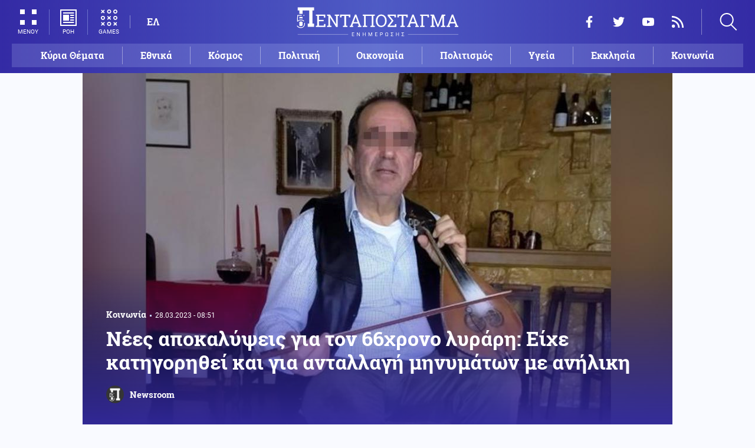

--- FILE ---
content_type: text/html; charset=UTF-8
request_url: https://www.pentapostagma.gr/koinonia/7159645_nees-apokalypseis-gia-ton-66hrono-lyrari-eihe-katigorithei-kai-gia-antallagi
body_size: 16842
content:
<!DOCTYPE html><html lang="el" dir="ltr" prefix="content: http://purl.org/rss/1.0/modules/content/ dc: http://purl.org/dc/terms/ foaf: http://xmlns.com/foaf/0.1/ og: http://ogp.me/ns# rdfs: http://www.w3.org/2000/01/rdf-schema# schema: http://schema.org/ sioc: http://rdfs.org/sioc/ns# sioct: http://rdfs.org/sioc/types# skos: http://www.w3.org/2004/02/skos/core# xsd: http://www.w3.org/2001/XMLSchema# "><head><meta charset="utf-8" /><meta name="title" content="Νέες αποκαλύψεις για τον 66χρονο λυράρη: Eίχε κατηγορηθεί και για ανταλλαγή μηνυμάτων με ανήλικη | Pentapostagma" /><meta property="og:site_name" content="Pentapostagma" /><link rel="shortcut icon" href="/themes/custom/pentapostagma/favicon.ico" /><link rel="canonical" href="https://www.pentapostagma.gr/koinonia/7159645_nees-apokalypseis-gia-ton-66hrono-lyrari-eihe-katigorithei-kai-gia-antallagi" /><meta name="twitter:card" content="summary_large_image" /><meta name="description" content="Τότε ο 66χρονος φέρεται να είχε υποστηρίξει για τις επικοινωνίες του με το κορίτσι ότι το κινητό το χρησιμοποιούσε συγγενικό του πρόσωπο, επίσης ανήλικος" /><meta property="og:type" content="article" /><meta name="twitter:site" content="@pentapostagma" /><link rel="icon" sizes="16x16" href="/themes/custom/pentapostagma/images/favicon-16x16.png" /><meta property="og:url" content="https://www.pentapostagma.gr/koinonia/7159645_nees-apokalypseis-gia-ton-66hrono-lyrari-eihe-katigorithei-kai-gia-antallagi" /><meta property="og:title" content="Νέες αποκαλύψεις για τον 66χρονο λυράρη: Eίχε κατηγορηθεί και για ανταλλαγή μηνυμάτων με ανήλικη" /><meta name="keywords" content="βιασμός, Κρήτη" /><link rel="icon" sizes="32x32" href="/themes/custom/pentapostagma/images/favicon-32x32.png" /><link rel="icon" sizes="192x192" href="/themes/custom/pentapostagma/images/android-chrome-192x192.png" /><meta property="og:description" content="Τότε ο 66χρονος φέρεται να είχε υποστηρίξει για τις επικοινωνίες του με το κορίτσι ότι το κινητό το χρησιμοποιούσε συγγενικό του πρόσωπο, επίσης ανήλικος" /><meta property="og:image" content="https://www.pentapostagma.gr/sites/default/files/styles/main_full/public/2023-03/LYRARIS-MAK.jpg?itok=6U2_Oekk" /><meta property="og:image:secure_url" content="https://www.pentapostagma.gr/sites/default/files/styles/main_full/public/2023-03/LYRARIS-MAK.jpg?itok=6U2_Oekk" /><meta property="og:image:width" content="1200" /><link rel="apple-touch-icon" sizes="180x180" href="/themes/custom/pentapostagma/images/apple-touch-icon.png" /><meta property="og:image:height" content="630" /><meta property="article:section" content="Κοινωνία" /><meta property="article:tag" content="βιασμός" /><meta property="article:tag" content="Κρήτη" /><meta property="article:published_time" content="2023-03-28T08:51:48+03:00" /><meta property="article:modified_time" content="2023-03-28T08:51:48+03:00" /><meta name="viewport" content="width=device-width, user-scalable=1, initial-scale=1.0, minimum-scale=1.0" /><meta name="Generator" content="Drupal 8 (https://www.drupal.org)" /><meta name="MobileOptimized" content="width" /><meta name="HandheldFriendly" content="true" /><script type="application/ld+json">{
"@context": "https://schema.org",
"@graph": [
{
"@type": "NewsArticle",
"articleBody": "Πληθαίνουν οι αποκαλύψεις για την δράση του 66χρονου λυράρη, Τάσου Ρεράκη, ο οποίος κατηγορείται για βιασμό και μαστροπεία σε βάρος ενός παιδιού ηλικίας 11 ετών.\n\nΌπως αναφέρει το Creta24 σε βάρος του 66χρονου είχε σχηματιστεί, πριν από μήνες, δικογραφία μετά από καταγγελία μητέρας ανήλικου κοριτσιού.\n\nΚατά τις ίδιες πληροφορίες ο λυράρης είχε κατηγορηθεί για ανταλλαγή μηνυμάτων με την ανήλικη, ωστόσο μετά από έρευνες της ΕΛΑΣ δεν είχαν εντοπιστεί σχετικά ίχνη.\n\nΤότε ο 66χρονος φέρεται να είχε υποστηρίξει για τις επικοινωνίες του με το κορίτσι ότι το κινητό το χρησιμοποιούσε συγγενικό του πρόσωπο, επίσης ανήλικος, και δεν είχε ζητήσει εκείνος την αποστολή των μηνυμάτων που φέρεται να είχε λάβει.\n\n\n  ΔΙΑΒΑΣΤΕ ΕΠΙΣΗΣ\n\n  \n    \n      \n        \n                      \n              \n            \n                    \n                                        Κοινωνία\n                        27.03.2023 - 19:50\n            \n            \n            0\n          \n          \n        \n        Φρίκη! Ο λυράρης είχε φτιάξει ψεύτικα προφίλ για να στέλνει τις γυμνές φωτογραφίες του ανηλίκου! (βίντεο)\n      \n    \n\n  \n\n\n\n\nΗ συγκεκριμένη υπόθεση καθυστέρησε να ολοκληρωθεί ως προς το δικαστικό της σκέλος για λόγους υγείας του κατηγορούμενου, ωστόσο αναμένεται να προχωρήσει.\n\n«Να ανοίξουν τα στόματα, να μιλήσουν παιδιά που ενδεχομένως έχουν βρεθεί σε ανάλογη θέση» είναι το μήνυμα της μητέρας του αγοριού που έζησε την κόλαση για πέντε χρόνια στα χέρια του λυράρη.\n\nΓια την ίδια και την οικογένεια της δεν είναι η δημοσιότητα το ζητούμενο. Προέχει η προστασία του παιδιού τους. Από \u0027κει και πέρα όμως θα πράξουν ό,τι περνάει από το χέρι τους για να αναδειχθεί η πλήρης αλήθεια σε όλο το βάθος και το εύρος της, και να βρεθούν οι υπαίτιοι πίσω από τα κάγκελα. «Θα πρέπει να δοθούν στη δημοσιότητα τα στοιχεία του 66χρονου, για την προστασία του κοινωνικού συνόλου» υποστηρίζει.",
"headline": "Νέες αποκαλύψεις για τον 66χρονο λυράρη: Eίχε κατηγορηθεί και για ανταλλαγή μηνυμάτων με ανήλικη",
"name": "Νέες αποκαλύψεις για τον 66χρονο λυράρη: Eίχε κατηγορηθεί και για ανταλλαγή μηνυμάτων με ανήλικη",
"description": "Τότε ο 66χρονος φέρεται να είχε υποστηρίξει για τις επικοινωνίες του με το κορίτσι ότι το κινητό το χρησιμοποιούσε συγγενικό του πρόσωπο, επίσης ανήλικος",
"about": [
"Κοινωνία",
"βιασμός",
"Κρήτη"
],
"image": {
"@type": "ImageObject",
"representativeOfPage": "True",
"url": "https://www.pentapostagma.gr/sites/default/files/styles/main_full/public/2023-03/LYRARIS-MAK.jpg?itok=6U2_Oekk",
"width": "1280",
"height": "630"
},
"datePublished": "2023-03-28T08:51:48+0300",
"dateModified": "2023-03-28T08:51:48+0300",
"author": {
"@type": "Person",
"@id": "https://www.pentapostagma.gr/authors/newsroom",
"name": "Newsroom",
"url": "https://www.pentapostagma.gr/authors/newsroom"
},
"publisher": {
"@type": "Organization",
"@id": "https://www.pentapostagma.gr/#organization",
"name": "Pentapostagma",
"url": "https://www.pentapostagma.gr",
"logo": {
"@type": "ImageObject",
"url": "https://www.pentapostagma.gr/themes/custom/pentapostagma/images/logo-60-white.png",
"width": "280",
"height": "60"
}
},
"mainEntityOfPage": "https://www.pentapostagma.gr/koinonia/7159645_nees-apokalypseis-gia-ton-66hrono-lyrari-eihe-katigorithei-kai-gia-antallagi"
},
{
"@type": "Organization",
"@id": "https://www.pentapostagma.gr/#organization",
"name": "Pentapostagma",
"url": "https://www.pentapostagma.gr/"
},
{
"@type": "WebSite",
"@id": "https://www.pentapostagma.gr/#website",
"name": "Pentapostagma",
"url": "https://www.pentapostagma.gr",
"publisher": {
"@type": "Organization",
"@id": "https://www.pentapostagma.gr/#organization",
"name": "Pentapostagma",
"url": "https://www.pentapostagma.gr",
"logo": {
"@type": "ImageObject",
"url": "https://www.pentapostagma.gr/themes/custom/pentapostagma/images/logo-60-white.png",
"width": "280",
"height": "60"
}
}
}
]
}</script><link rel="alternate" hreflang="el" href="https://www.pentapostagma.gr/koinonia/7159645_nees-apokalypseis-gia-ton-66hrono-lyrari-eihe-katigorithei-kai-gia-antallagi" /><link rel="revision" href="https://www.pentapostagma.gr/koinonia/7159645_nees-apokalypseis-gia-ton-66hrono-lyrari-eihe-katigorithei-kai-gia-antallagi" /><link rel="amphtml" href="https://www.pentapostagma.gr/koinonia/7159645_nees-apokalypseis-gia-ton-66hrono-lyrari-eihe-katigorithei-kai-gia-antallagi?amp" /><title>Νέες αποκαλύψεις για τον 66χρονο λυράρη: Eίχε κατηγορηθεί και για ανταλλαγή μηνυμάτων με ανήλικη | Pentapostagma</title><link rel="dns-prefetch" href="https://securepubads.g.doubleclick.net"><link rel="dns-prefetch" href="https://cdn.orangeclickmedia.com"><link rel="preload" as="font" href="/themes/custom/pentapostagma/fonts/Roboto-Regular.woff2" type="font/woff2" crossorigin="anonymous"><link rel="preload" as="font" href="/themes/custom/pentapostagma/fonts/Roboto-Italic.woff2" type="font/woff2" crossorigin="anonymous"><link rel="preload" as="font" href="/themes/custom/pentapostagma/fonts/Roboto-Bold.woff2" type="font/woff2" crossorigin="anonymous"><link rel="preload" as="font" href="/themes/custom/pentapostagma/fonts/RobotoSlab-Bold.woff2" type="font/woff2" crossorigin="anonymous"><link rel="preload" as="image" href="/sites/default/files/styles/big_teaser/public/2023-03/LYRARIS-MAK.jpg?itok=jRlzNo-c" /><link rel="stylesheet" media="all" href="/sites/default/files/css/css_LmLZKPC9WgegNzzOIiFCu3l4mR0gAERVy-baWBIhoQs.css?t916k1" /><link rel="stylesheet" media="all" href="/sites/default/files/css/css_4GxpVhL2znw4E1QtIzkwvbAj-PkSOhMgtm4jfGBzXjw.css?t916k1" /> <!--[if lte IE 8]><script src="/sites/default/files/js/js_VtafjXmRvoUgAzqzYTA3Wrjkx9wcWhjP0G4ZnnqRamA.js"></script><![endif]--><script>
window.googletag = window.googletag || {cmd: []};
googletag.cmd.push(function () {
var billboard = googletag.sizeMapping()
.addSize([340, 200], [[300, 250], [336, 280]])
.addSize([500, 200], [[468, 60], [300, 250], [336, 280]])
.addSize([768, 200], [[728, 90], [468, 60]])
.addSize([1024, 200], [[970, 250], [728, 90], [970, 90]])
.build();
var leaderboard = googletag.sizeMapping()
.addSize([340, 200], [[300, 250], [336, 280], [300, 600]])
.addSize([500, 200], [[468, 60], [300, 250], [336, 280], [300, 600]])
.addSize([768, 200], [[728, 90], [468, 60]])
.build();
var rectangle_full = googletag.sizeMapping()
.addSize([340, 200], [[300, 600], [336, 280], [300, 250]])
.addSize([768, 200], [[300, 250], [320, 480]])
.build();
var rectangle_full_extra = googletag.sizeMapping()
.addSize([340, 200], [[300, 600], [336, 280], [300, 250]])
.addSize([768, 200], [[300, 600], [300, 250]])
.build();
var rectangle = googletag.sizeMapping()
.addSize([340, 200], [[336, 280], [300, 250]])
.addSize([768, 200], [[300, 250]])
.build();
var inline_full = googletag.sizeMapping()
.addSize([340, 200], [[336, 280], [300, 250], [320, 480]])
.addSize([768, 200], [[728, 90]])
.build();
googletag.defineSlot('/75351959,21211357/pentapostagma.gr/horizontal_1', [[970, 250], [728, 90], [970, 90], [468, 60], [300, 250], [336, 280]], 'horizontal_1')
.defineSizeMapping(billboard)
.addService(googletag.pubads());
googletag.defineSlot('/75351959,21211357/pentapostagma.gr/horizontal_2', [[728, 90], [468, 60], [300, 250], [336, 280], [300, 600], ['fluid']], 'horizontal_2')
.defineSizeMapping(leaderboard)
.addService(googletag.pubads());
googletag.defineSlot('/75351959,21211357/pentapostagma.gr/sidebar_1', [[300, 600], [300, 250], [336, 280]], 'sidebar_1')
.defineSizeMapping(rectangle_full)
.addService(googletag.pubads());
googletag.defineSlot('/75351959,21211357/pentapostagma.gr/sidebar_2', [[336, 280], [300, 250]], 'sidebar_2')
.defineSizeMapping(rectangle)
.addService(googletag.pubads());
googletag.defineSlot('/75351959,21211357/pentapostagma.gr/sidebar_3', [[300, 600], [300, 250], [336, 280]], 'sidebar_3')
.defineSizeMapping(rectangle_full_extra)
.addService(googletag.pubads());
googletag.defineSlot('/75351959,21211357/pentapostagma.gr/in_article_1', [[300, 600], [300, 250], [336, 280], [320, 480]], 'in_article_1')
.defineSizeMapping(rectangle_full)
.addService(googletag.pubads());
googletag.defineSlot('/75351959,21211357/pentapostagma.gr/in_article_2', [[728, 90], [300, 250], [336, 280], [320, 480]], 'in_article_2')
.defineSizeMapping(inline_full)
.addService(googletag.pubads());
googletag.defineSlot('/75351959,21211357/pentapostagma.gr/article_end', [[300, 250], [336, 280]], 'article_end')
.addService(googletag.pubads());
googletag.pubads().setTargeting('nid', ["7159645"]);
googletag.pubads().setTargeting('category', ["koinonia"]);
googletag.pubads().setCentering(true);
googletag.pubads().enableSingleRequest();
googletag.pubads().disableInitialLoad();
googletag.enableServices();
});
</script><script type="text/javascript" src="https://ads.vidoomy.com/pentapostagma_25485.js" async></script><script type="text/javascript">
!function(){"use strict";function e(e){var t=!(arguments.length>1&&void 0!==arguments[1])||arguments[1],c=document.createElement("script");c.src=e,t?c.type="module":(c.async=!0,c.type="text/javascript",c.setAttribute("nomodule",""));var n=document.getElementsByTagName("script")[0];n.parentNode.insertBefore(c,n)}!function(t,c){!function(t,c,n){var a,o,r;n.accountId=c,null!==(a=t.marfeel)&&void 0!==a||(t.marfeel={}),null!==(o=(r=t.marfeel).cmd)&&void 0!==o||(r.cmd=[]),t.marfeel.config=n;var i="https://sdk.mrf.io/statics";e("".concat(i,"/marfeel-sdk.js?id=").concat(c),!0),e("".concat(i,"/marfeel-sdk.es5.js?id=").concat(c),!1)}(t,c,arguments.length>2&&void 0!==arguments[2]?arguments[2]:{})}(window,  7416 ,{} )}();
</script><meta name="format-detection" content="telephone=no"><meta name="robots" content="max-image-preview:large"></head><body> <noscript><iframe src="https://www.googletagmanager.com/ns.html?id=GTM-MXWC27J" height="0" width="0" style="display:none;visibility:hidden"></iframe></noscript><div class="dialog-off-canvas-main-canvas" data-off-canvas-main-canvas><div class="page"> <header><div class="container"> <section class="header__top"> <a href="/" class="logo"> <figure> <img src="/themes/custom/pentapostagma/images/logo.svg" alt="Πενταπόσταγμα" width="800" height="200"> <img src="/themes/custom/pentapostagma/images/logo-symbol.svg" alt="Πενταπόσταγμα" width="200" height="200"> </figure> </a><div class="header__left"> <span class="header__burger js-trigger-burger"> <span class="header__burger-icon"></span> <span class="header__burger-icon"></span> <span class="header__burger-txt">ΜΕΝΟΥ</span> </span> <span class="header__icon-link header__icon-link--news"> <a href="/news" data-nid="7350089"> <svg><use xlink:href="/themes/custom/pentapostagma/images/sprite.svg#news"></use></svg> <span>ΡΟΗ</span> </a> </span> <span class="header__icon-link"> <a href="/games"> <svg><use xlink:href="/themes/custom/pentapostagma/images/sprite.svg#games"></use></svg> <span>GAMES</span> </a> </span><div class="header__language"><ul class="language-switcher-language-url"><li><a href="/koinonia/7159645_nees-apokalypseis-gia-ton-66hrono-lyrari-eihe-katigorithei-kai-gia-antallagi" class="language-link is-active" hreflang="el" data-drupal-link-system-path="node/7159645">ΕΛ</a></li></ul></div></div><div class="header__right"><ul class="header__social"><li> <a href="https://www.facebook.com/pentapostagmagr" target="_blank"> <svg> <use xlink:href="/themes/custom/pentapostagma/images/sprite.svg#facebook"></use> </svg> <span>Facebook</span> </a></li><li> <a href="https://twitter.com/pentapostagma" target="_blank"> <svg> <use xlink:href="/themes/custom/pentapostagma/images/sprite.svg#twitter"></use> </svg> <span>Twitter</span> </a></li><li> <a href="https://www.youtube.com/channel/UCdsoNzPCkE9OpUTkOobHWUg" target="_blank"> <svg> <use xlink:href="/themes/custom/pentapostagma/images/sprite.svg#youtube"></use> </svg> <span>YouTube</span> </a></li><li> <a href="https://www.pentapostagma.gr/rss.xml" target="_blank"> <svg> <use xlink:href="/themes/custom/pentapostagma/images/sprite.svg#rss"></use> </svg> <span>RSS</span> </a></li></ul><div class="header__search"><form class="search-form" action="/search" method="get"><div class="form__item"> <input placeholder="Αναζήτηση" type="text" name="keywords" value="" size="15" maxlength="128"></div><div class="form__submit"> <input type="submit" value="Search" class="form-submit"> <svg><use xlink:href="/themes/custom/pentapostagma/images/sprite.svg#arrow"></use></svg></div></form> <span class="header__search-icon js-trigger-search"> <svg><use xlink:href="/themes/custom/pentapostagma/images/sprite.svg#search"></use></svg> </span></div></div> <nav class="extended-menu"><ul><li> <a href="/featured" data-drupal-link-system-path="featured">Κύρια Θέματα</a></li><li> <svg><use xlink:href="/themes/custom/pentapostagma/images/sprite.svg#arrow"></use></svg> <a href="/ethnika-themata" data-drupal-link-system-path="taxonomy/term/33">Εθνικά θέματα</a><ul><li> <a href="/ethnika-themata/boreia-ipeiros" data-drupal-link-system-path="taxonomy/term/37">Βόρεια Ήπειρος</a></li><li> <a href="/ethnika-themata/ellinotoyrkika" data-drupal-link-system-path="taxonomy/term/34">Ελληνοτουρκικά</a></li><li> <a href="/ethnika-themata/energeia" data-drupal-link-system-path="taxonomy/term/44">Ενέργεια</a></li><li> <a href="/ethnika-themata/esoteriki-asfaleia" data-drupal-link-system-path="taxonomy/term/43">Εσωτερική Ασφάλεια</a></li><li> <a href="/ethnika-themata/kypriako" data-drupal-link-system-path="taxonomy/term/35">Κυπριακό</a></li><li> <a href="/ethnika-themata/kypros" data-drupal-link-system-path="taxonomy/term/41">Κύπρος</a></li><li> <a href="/ethnika-themata/oplika-systimata" data-drupal-link-system-path="taxonomy/term/38">Οπλικά συστήματα</a></li><li> <a href="/ethnika-themata/polemiki-aeroporia" data-drupal-link-system-path="taxonomy/term/39">Πολεμική αεροπορία</a></li><li> <a href="/ethnika-themata/polemiko-naytiko" data-drupal-link-system-path="taxonomy/term/40">Πολεμικό Ναυτικό</a></li><li> <a href="/ethnika-themata/skopiano" data-drupal-link-system-path="taxonomy/term/36">Σκοπιανό</a></li><li> <a href="/ethnika-themata/stratos-xiras" data-drupal-link-system-path="taxonomy/term/42">Στρατός Ξηράς</a></li></ul></li><li> <svg><use xlink:href="/themes/custom/pentapostagma/images/sprite.svg#arrow"></use></svg> <a href="/politiki" data-drupal-link-system-path="taxonomy/term/30">Πολιτική</a><ul><li> <a href="/politiki/aytodioikisi" data-drupal-link-system-path="taxonomy/term/31">Αυτοδιοίκηση</a></li><li> <a href="/politiki/kybernisi" data-drupal-link-system-path="taxonomy/term/32">Κυβέρνηση</a></li></ul></li><li> <svg><use xlink:href="/themes/custom/pentapostagma/images/sprite.svg#arrow"></use></svg> <a href="/ekklisia" data-drupal-link-system-path="taxonomy/term/12">Εκκλησία</a><ul><li> <a href="/ekklisia/agio-oros" data-drupal-link-system-path="taxonomy/term/15">Άγιο Όρος</a></li><li> <a href="/ekklisia/ekklisia-tis-ellados" data-drupal-link-system-path="taxonomy/term/14">Εκκλησία της Ελλάδος</a></li><li> <a href="/ekklisia/patriarheia" data-drupal-link-system-path="taxonomy/term/16">Πατριαρχεία</a></li><li> <a href="/ekklisia/pneymatika-ofelima" data-drupal-link-system-path="taxonomy/term/13">Πνευματικά ωφέλιμα</a></li></ul></li><li> <svg><use xlink:href="/themes/custom/pentapostagma/images/sprite.svg#arrow"></use></svg> <a href="/kosmos" data-drupal-link-system-path="taxonomy/term/17">Κόσμος</a><ul><li> <a href="/kosmos/enoples-syrraxeis" data-drupal-link-system-path="taxonomy/term/23">Ένοπλες Συρράξεις</a></li><li> <a href="/kosmos/afriki" data-drupal-link-system-path="taxonomy/term/25">Αφρική</a></li><li> <a href="/kosmos/balkania" data-drupal-link-system-path="taxonomy/term/24">Βαλκάνια</a></li><li> <a href="/kosmos/ipa" data-drupal-link-system-path="taxonomy/term/20">ΗΠΑ</a></li><li> <a href="/kosmos/kina" data-drupal-link-system-path="taxonomy/term/21">Κίνα</a></li><li> <a href="/kosmos/mesi-anatoli" data-drupal-link-system-path="taxonomy/term/22">Μέση Ανατολή</a></li><li> <a href="/kosmos/pagkosmiopoiisi" data-drupal-link-system-path="taxonomy/term/18">Παγκοσμιοποίηση</a></li><li> <a href="/kosmos/rosia" data-drupal-link-system-path="taxonomy/term/19">Ρωσία</a></li></ul></li><li> <svg><use xlink:href="/themes/custom/pentapostagma/images/sprite.svg#arrow"></use></svg> <a href="/politismos" data-drupal-link-system-path="taxonomy/term/1">Πολιτισμός</a><ul><li> <a href="/politismos/biblia" data-drupal-link-system-path="taxonomy/term/2">Βιβλία</a></li><li> <a href="/politismos/elliniki-glossa" data-drupal-link-system-path="taxonomy/term/3">Ελληνική Γλώσσα</a></li><li> <a href="/politismos/istoria" data-drupal-link-system-path="taxonomy/term/4">Ιστορία</a></li></ul></li><li> <svg><use xlink:href="/themes/custom/pentapostagma/images/sprite.svg#arrow"></use></svg> <a href="/epistimi" data-drupal-link-system-path="taxonomy/term/6">Επιστήμη</a><ul><li> <a href="/epistimi/bioithiki" data-drupal-link-system-path="taxonomy/term/9">Βιοηθική</a></li><li> <a href="/epistimi/energeia" data-drupal-link-system-path="taxonomy/term/8">Ενέργεια</a></li><li> <a href="/epistimi/kairos" data-drupal-link-system-path="taxonomy/term/11">Καιρός</a></li><li> <a href="/epistimi/periballon" data-drupal-link-system-path="taxonomy/term/7">Περιβάλλον</a></li><li> <a href="/epistimi/tehnologia" data-drupal-link-system-path="taxonomy/term/10">Τεχνολογία</a></li></ul></li><li> <a href="/oikonomia" data-drupal-link-system-path="taxonomy/term/47">Οικονομία</a></li><li> <a href="/koinonia" data-drupal-link-system-path="taxonomy/term/5">Κοινωνία</a></li><li> <a href="/athlitismos" data-drupal-link-system-path="taxonomy/term/46">Αθλητισμός</a></li><li> <svg><use xlink:href="/themes/custom/pentapostagma/images/sprite.svg#arrow"></use></svg> <a href="/ygeia" data-drupal-link-system-path="taxonomy/term/26">Υγεία</a><ul><li> <a href="/ygeia/diatrofi" data-drupal-link-system-path="taxonomy/term/27">Διατροφή</a></li><li> <a href="/ygeia/epistimes-ygeias" data-drupal-link-system-path="taxonomy/term/28">Επιστήμες Υγείας</a></li><li> <a href="/ygeia/paidi" data-drupal-link-system-path="taxonomy/term/29">Παιδί</a></li></ul></li><li> <a href="/synenteyxeis" data-drupal-link-system-path="taxonomy/term/833">Συνεντεύξεις</a></li><li> <a href="/videos" data-drupal-link-system-path="videos">WebTV</a></li><li> <a href="/games" data-drupal-link-system-path="games">Games</a></li><li class="extended-menu__vertical"> <svg><use xlink:href="/themes/custom/pentapostagma/images/sprite.svg#arrow"></use></svg> <span>ΠΕΡΙΣΣΟΤΕΡΑ</span><ul><li> <a href="/apopseis" data-drupal-link-system-path="taxonomy/term/45">Απόψεις</a></li><li> <a href="/arheio" data-drupal-link-system-path="taxonomy/term/48">Αρχείο</a></li></ul></li></ul> </nav> </section><ul class="main-menu"><li> <a href="/featured" data-drupal-link-system-path="featured">Κύρια Θέματα</a></li><li> <a href="/ethnika-themata" data-drupal-link-system-path="taxonomy/term/33">Εθνικά</a></li><li> <a href="/kosmos" data-drupal-link-system-path="taxonomy/term/17">Κόσμος</a></li><li> <a href="/politiki" data-drupal-link-system-path="taxonomy/term/30">Πολιτική</a></li><li> <a href="/oikonomia" data-drupal-link-system-path="taxonomy/term/47">Οικονομία</a></li><li> <a href="/politismos" data-drupal-link-system-path="taxonomy/term/1">Πολιτισμός</a></li><li> <a href="/ygeia" data-drupal-link-system-path="taxonomy/term/26">Υγεία</a></li><li> <a href="/ekklisia" data-drupal-link-system-path="taxonomy/term/12">Εκκλησία</a></li><li> <a href="/koinonia" data-drupal-link-system-path="taxonomy/term/5">Κοινωνία</a></li></ul></div></header> <main class="container container--main"><div data-drupal-messages-fallback class="hidden"></div> <article class="article"> <section class="article__top"> <picture class="article__cover"> <source srcset="/sites/default/files/styles/main/public/2023-03/LYRARIS-MAK.jpg?itok=I88L8lN6 1x" media="all and (min-width: 601px)" type="image/jpeg"/> <source srcset="/sites/default/files/styles/big_teaser/public/2023-03/LYRARIS-MAK.jpg?itok=jRlzNo-c 1x" media="all" type="image/jpeg"/> <img src="/sites/default/files/styles/big_teaser/public/2023-03/LYRARIS-MAK.jpg?itok=jRlzNo-c" alt="" typeof="foaf:Image" /> </picture><div class="article__top-details"> <a class="default-category" href="/koinonia">Κοινωνία</a> <time class="default-date" datetime="2023-03-28T08:51:48+03:00">28.03.2023 - 08:51</time></div><h1>Νέες αποκαλύψεις για τον 66χρονο λυράρη: Eίχε κατηγορηθεί και για ανταλλαγή μηνυμάτων με ανήλικη</h1> <a href="/authors/newsroom" class="article__author"> <figure class="article__author-image"> <img alt="Newsroom" src="/sites/default/files/styles/square/public/authors/penta-192x192.png?itok=W4vtNAsJ" width="70" height="70" typeof="foaf:Image" /> </figure> <span class="article__author-name">Newsroom</span> </a> </section><div class="adv adv--full"><div class="adv__inner" id="horizontal_1"><script type="text/javascript">
googletag.cmd.push(function () {
googletag.display('horizontal_1');
});
</script></div></div> <section class="article__main"><div class="article__main-content"><div class="article__share"><div class="article__share-inner"> <svg class="article__share-icon js-trigger-share"><use xlink:href="/themes/custom/pentapostagma/images/sprite.svg#share"></use></svg><ul><li class="fb"><a target="_blank" href="https://www.facebook.com/sharer.php?u=https://www.pentapostagma.gr/koinonia/7159645_nees-apokalypseis-gia-ton-66hrono-lyrari-eihe-katigorithei-kai-gia-antallagi"><svg><use xlink:href="/themes/custom/pentapostagma/images/sprite.svg#facebook"></use></svg><span>Facebook</span></a></li><li class="mg"><a target="_blank" href="fb-messenger://share/?link=https://www.pentapostagma.gr/koinonia/7159645_nees-apokalypseis-gia-ton-66hrono-lyrari-eihe-katigorithei-kai-gia-antallagi"><svg><use xlink:href="/themes/custom/pentapostagma/images/sprite.svg#messenger"></use></svg><span>Messenger</span></a></li><li class="tw"><a target="_blank" href="https://twitter.com/share?text=%CE%9D%CE%AD%CE%B5%CF%82%20%CE%B1%CF%80%CE%BF%CE%BA%CE%B1%CE%BB%CF%8D%CF%88%CE%B5%CE%B9%CF%82%20%CE%B3%CE%B9%CE%B1%20%CF%84%CE%BF%CE%BD%2066%CF%87%CF%81%CE%BF%CE%BD%CE%BF%20%CE%BB%CF%85%CF%81%CE%AC%CF%81%CE%B7%3A%20E%CE%AF%CF%87%CE%B5%20%CE%BA%CE%B1%CF%84%CE%B7%CE%B3%CE%BF%CF%81%CE%B7%CE%B8%CE%B5%CE%AF%20%CE%BA%CE%B1%CE%B9%20%CE%B3%CE%B9%CE%B1%20%CE%B1%CE%BD%CF%84%CE%B1%CE%BB%CE%BB%CE%B1%CE%B3%CE%AE%20%CE%BC%CE%B7%CE%BD%CF%85%CE%BC%CE%AC%CF%84%CF%89%CE%BD%20%CE%BC%CE%B5%20%CE%B1%CE%BD%CE%AE%CE%BB%CE%B9%CE%BA%CE%B7%20&url=https://www.pentapostagma.gr/koinonia/7159645_nees-apokalypseis-gia-ton-66hrono-lyrari-eihe-katigorithei-kai-gia-antallagi"><svg><use xlink:href="/themes/custom/pentapostagma/images/sprite.svg#twitter"></use></svg><span>Twitter</span></a></li><li class="li"><a target="_blank" href="https://www.linkedin.com/sharing/share-offsite/?url=https://www.pentapostagma.gr/koinonia/7159645_nees-apokalypseis-gia-ton-66hrono-lyrari-eihe-katigorithei-kai-gia-antallagi" target="_blank"><svg><use xlink:href="/themes/custom/pentapostagma/images/sprite.svg#linkedin"></use></svg><span>LinkedIn</span></a></li><li class="tl"><a target="_blank" href="https://t.me/share/url?url=https://www.pentapostagma.gr/koinonia/7159645_nees-apokalypseis-gia-ton-66hrono-lyrari-eihe-katigorithei-kai-gia-antallagi&text=%CE%9D%CE%AD%CE%B5%CF%82%20%CE%B1%CF%80%CE%BF%CE%BA%CE%B1%CE%BB%CF%8D%CF%88%CE%B5%CE%B9%CF%82%20%CE%B3%CE%B9%CE%B1%20%CF%84%CE%BF%CE%BD%2066%CF%87%CF%81%CE%BF%CE%BD%CE%BF%20%CE%BB%CF%85%CF%81%CE%AC%CF%81%CE%B7%3A%20E%CE%AF%CF%87%CE%B5%20%CE%BA%CE%B1%CF%84%CE%B7%CE%B3%CE%BF%CF%81%CE%B7%CE%B8%CE%B5%CE%AF%20%CE%BA%CE%B1%CE%B9%20%CE%B3%CE%B9%CE%B1%20%CE%B1%CE%BD%CF%84%CE%B1%CE%BB%CE%BB%CE%B1%CE%B3%CE%AE%20%CE%BC%CE%B7%CE%BD%CF%85%CE%BC%CE%AC%CF%84%CF%89%CE%BD%20%CE%BC%CE%B5%20%CE%B1%CE%BD%CE%AE%CE%BB%CE%B9%CE%BA%CE%B7%20" target="_blank"><svg><use xlink:href="/themes/custom/pentapostagma/images/sprite.svg#telegram"></use></svg><span>Telegram</span></a></li><li class="mail"><a href="/cdn-cgi/l/email-protection#[base64]"><svg><use xlink:href="/themes/custom/pentapostagma/images/sprite.svg#email"></use></svg><span>E-mail</span></a></li></ul><div class="article__comment-counter js-article__comment-counter"> <svg><use xlink:href="/themes/custom/pentapostagma/images/sprite.svg#comments-flat"></use></svg> <span class="disqus-comment-count" data-disqus-identifier="7159645">0</span></div></div></div><div class="article__teaser"> Τότε ο 66χρονος φέρεται να είχε υποστηρίξει για τις επικοινωνίες του με το κορίτσι ότι το κινητό το χρησιμοποιούσε συγγενικό του πρόσωπο, επίσης ανήλικος</div><div class="PPG_VIDEO"></div><div class="article__body"><p>Πληθαίνουν οι αποκαλύψεις για την δράση του 66χρονου λυράρη, Τάσου Ρεράκη, ο οποίος κατηγορείται για βιασμό και μαστροπεία σε βάρος ενός παιδιού ηλικίας 11 ετών.<br /><br />Όπως αναφέρει το Creta24 σε βάρος του 66χρονου είχε σχηματιστεί, πριν από μήνες, δικογραφία μετά από καταγγελία μητέρας ανήλικου κοριτσιού.<br /><br />Κατά τις ίδιες πληροφορίες ο <strong>λυράρης</strong> είχε κατηγορηθεί για ανταλλαγή μηνυμάτων με την ανήλικη, ωστόσο μετά από έρευνες της ΕΛΑΣ δεν είχαν εντοπιστεί σχετικά ίχνη.<br /><br />Τότε ο 66χρονος φέρεται να είχε υποστηρίξει για τις επικοινωνίες του με το κορίτσι ότι το κινητό το χρησιμοποιούσε συγγενικό του πρόσωπο, επίσης ανήλικος, και δεν είχε ζητήσει εκείνος την αποστολή των μηνυμάτων που φέρεται να είχε λάβει.</p><div class="article__related"><h3>ΔΙΑΒΑΣΤΕ ΕΠΙΣΗΣ</h3> <article class="default-teaser__article"> <a href="/koinonia/7159566_friki-o-lyraris-eihe-ftiaxei-pseytika-profil-gia-na-stelnei-tis-gymnes-fotografies"><div class="default-teaser__top"> <figure> <img src="/sites/default/files/styles/default_teaser/public/2023-03/0c4e8c784e6a4ab7a4581fdcda57fdbd.jpg?itok=jxHiHBkO" loading="lazy" width="767" height="304" alt="" /> </figure><div class="default-teaser__cat-date default-cat-date"> <span class="default-category">Κοινωνία</span> <time class="default-date" datetime="2023-03-27T19:50:22+03:00">27.03.2023 - 19:50</time> <span class="default-comments"> <svg><use xlink:href="/themes/custom/pentapostagma/images/sprite.svg#comment"></use></svg> <span class="disqus-comment-count" data-disqus-identifier="7159566">0</span> </span></div></div><h3>Φρίκη! Ο λυράρης είχε φτιάξει ψεύτικα προφίλ για να στέλνει τις γυμνές φωτογραφίες του ανηλίκου! (βίντεο)</h3> </a> </article></div><p>Η συγκεκριμένη υπόθεση καθυστέρησε να ολοκληρωθεί ως προς το δικαστικό της σκέλος για λόγους υγείας του κατηγορούμενου, ωστόσο αναμένεται να προχωρήσει.<br /><br />«Να ανοίξουν τα στόματα, να μιλήσουν παιδιά που ενδεχομένως έχουν βρεθεί σε ανάλογη θέση» είναι το μήνυμα της μητέρας του αγοριού που έζησε την κόλαση για πέντε χρόνια στα χέρια του λυράρη.<br /><br />Για την ίδια και την οικογένεια της δεν είναι η δημοσιότητα το ζητούμενο. Προέχει η προστασία του παιδιού τους. Από 'κει και πέρα όμως θα πράξουν ό,τι περνάει από το χέρι τους για να αναδειχθεί η πλήρης αλήθεια σε όλο το βάθος και το εύρος της, και να βρεθούν οι υπαίτιοι πίσω από τα κάγκελα. «Θα πρέπει να δοθούν στη δημοσιότητα τα στοιχεία του 66χρονου, για την προστασία του κοινωνικού συνόλου» υποστηρίζει.</p></div><div class="adv adv--full"><div class="adv__inner" id="article_end"><script data-cfasync="false" src="/cdn-cgi/scripts/5c5dd728/cloudflare-static/email-decode.min.js"></script><script type="text/javascript">
googletag.cmd.push(function () {
googletag.display('article_end');
});
</script></div></div> <a class="article__promotional" href="https://news.google.com/publications/CAAiECHs199YtcV0bnk85v71t1cqFAgKIhAh7NffWLXFdG55POb-9bdX" target="_blank"> Ακολουθήστε το Πενταπόσταγμα στο Google news <img src="/themes/custom/pentapostagma/images/google-news-icon.svg" alt="Google News" width="71" height="58"> </a><ul class="article__tags"><li><a href="/biasmos">βιασμός</a></li><li><a href="/kriti">Κρήτη</a></li></ul><script async src="//pagead2.googlesyndication.com/pagead/js/adsbygoogle.js"></script><ins class="adsbygoogle" style="display:block" data-ad-format="autorelaxed" data-ad-client="ca-pub-3461910012735858" data-ad-slot="2744935167"></ins><script>
(adsbygoogle = window.adsbygoogle || []).push({});
</script><section class="article__more-articles"><div class="default-teaser default-teaser--quadruple network"><div class="network__inner"> <article class="default-teaser__article"> <a href="https://youtu.be/GDMTczPRQ7E?utm_source=pentapostagma.gr&amp;utm_medium=network&amp;utm_campaign=article" target="_blank" rel="nofollow"><div class="default-teaser__top"> <figure> <img src="/sites/default/files/styles/default_teaser/public/2026-01/%CE%9F%CE%B9%2010%20%CF%83%CE%B7%CE%BC%CE%B1%CE%BD%CF%84%CE%B9%CE%BA%CF%8C%CF%84%CE%B5%CF%81%CE%B5%CF%82%20%CE%B5%CF%86%CE%B5%CF%85%CF%81%CE%AD%CF%83%CE%B5%CE%B9%CF%82%20%CF%84%CE%B7%CF%82%20%CE%A1%CF%89%CE%BC%CE%B1%CF%8A%CE%BA%CE%AE%CF%82%20%CE%91%CF%85%CF%84%CE%BF%CE%BA%CF%81%CE%B1%CF%84%CE%BF%CF%81%CE%AF%CE%B1%CF%824.jpg?itok=8Auft-2W" loading="lazy" width="1280" height="720" alt="arxaia-romi" /> </figure></div><h3>Οι 10 σημαντικότερες εφευρέσεις της Ρωμαϊκής Αυτοκρατορίας</h3> </a> </article> <article class="default-teaser__article"> <a href="https://youtu.be/mILQBcBTl8Y?utm_source=pentapostagma.gr&amp;utm_medium=network&amp;utm_campaign=article" target="_blank" rel="nofollow"><div class="default-teaser__top"> <figure> <img src="/sites/default/files/styles/default_teaser/public/2025-12/%CE%A4%CE%B1%20%CF%80%CE%B9%CE%BF%20%CE%B5%CF%80%CE%B9%CE%BA%CE%AF%CE%BD%CE%B4%CF%85%CE%BD%CE%B1%20%CE%B4%CF%81%CE%BF%CE%BC%CE%BF%CE%BB%CF%8C%CE%B3%CE%B9%CE%B1%20%CF%80%CE%BB%CE%BF%CE%AF%CF%89%CE%BD%20%CF%80%CE%BF%CF%85%20%CE%BC%CF%80%CE%BF%CF%81%CE%B5%CE%AF%CF%82%20%CE%BD%CE%B1%20%CE%BA%CE%AC%CE%BD%CE%B5%CE%B9%CF%82%204.jpg?itok=BBQdFWJ9" loading="lazy" width="1280" height="720" alt="ploio-kataigida" /> </figure></div><h3>Τα πιο επικίνδυνα δρομολόγια πλοίων που μπορείς να κάνεις</h3> </a> </article> <article class="default-teaser__article"> <a href="https://youtu.be/-tmmFO-tlHo?utm_source=pentapostagma.gr&amp;utm_medium=network&amp;utm_campaign=article" target="_blank" rel="nofollow"><div class="default-teaser__top"> <figure> <img src="/sites/default/files/styles/default_teaser/public/2025-11/%CE%A4%CE%B1%20%CF%80%CE%B9%CE%BF%20%CE%B5%CF%80%CE%B9%CE%BA%CE%AF%CE%BD%CE%B4%CF%85%CE%BD%CE%B1%20%CE%B1%CE%B5%CF%81%CE%BF%CF%80%CE%BF%CF%81%CE%B9%CE%BA%CE%AC%20%CE%B4%CF%81%CE%BF%CE%BC%CE%BF%CE%BB%CF%8C%CE%B3%CE%B9%CE%B1%20%CF%83%CF%84%CE%BF%CE%BD%20%CE%BA%CF%8C%CF%83%CE%BC%CE%BF%204.jpg?itok=YZbVpWoC" loading="lazy" width="1280" height="720" alt="aerodromio" /> </figure></div><h3>Τα πιο επικίνδυνα αεροπορικά δρομολόγια στον κόσμο</h3> </a> </article> <article class="default-teaser__article"> <a href="https://wikihealth.gr/category/diatrofi/leyko-psomi-vs-psomi-olikis-aleseos-poio-einai-kalytero-gia-esas/?utm_source=pentapostagma.gr&amp;utm_medium=network&amp;utm_campaign=article" target="_blank" rel="nofollow"><div class="default-teaser__top"> <figure> <img src="/sites/default/files/styles/default_teaser/public/2025-10/psomi.jpg?itok=wm-TTGVw" loading="lazy" width="1200" height="800" alt="" /> </figure></div><h3>Η διαμάχη του ψωμιού: Λευκό ή ολικής; Οι διαφορές στη διατροφή σας</h3> </a> </article> <article class="default-teaser__article"> <a href="https://youtu.be/_nVvG8cXz7k?utm_source=pentapostagma.gr&amp;utm_medium=network&amp;utm_campaign=article" target="_blank" rel="nofollow"><div class="default-teaser__top"> <figure> <img src="/sites/default/files/styles/default_teaser/public/2025-10/%CE%A4%CE%B1%20%CF%80%CE%B9%CE%BF%20%CE%B1%CE%BD%CE%B1%CF%84%CF%81%CE%B9%CF%87%CE%B9%CE%B1%CF%83%CF%84%CE%B9%CE%BA%CE%AC%20%CF%80%CE%B5%CE%B9%CF%81%CE%AC%CE%BC%CE%B1%CF%84%CE%B1%20%CF%80%CE%BF%CF%85%20%CE%AD%CF%87%CE%BF%CF%85%CE%BD%20%CE%B3%CE%AF%CE%BD%CE%B5%CE%B9%20%CF%83%CE%B5%20%CE%B1%CE%BD%CE%B8%CF%81%CF%8E%CF%80%CE%BF%CF%85%CF%824.jpg?itok=B2OS-5H1" loading="lazy" width="1280" height="720" alt="peiramata-se-anthropous" /> </figure></div><h3>Τα πιο ανατριχιαστικά πειράματα που έχουν γίνει σε ανθρώπους</h3> </a> </article> <article class="default-teaser__article"> <a href="https://youtu.be/LQcwbGU8SMU?utm_source=pentapostagma.gr&amp;utm_medium=network&amp;utm_campaign=article" target="_blank" rel="nofollow"><div class="default-teaser__top"> <figure> <img src="/sites/default/files/styles/default_teaser/public/2025-09/%CE%A4%CE%B1%2010%20%CF%83%CE%B7%CE%BC%CE%B1%CE%BD%CF%84%CE%B9%CE%BA%CF%8C%CF%84%CE%B5%CF%81%CE%B1%20%CF%80%CF%81%CE%AC%CE%B3%CE%BC%CE%B1%CF%84%CE%B1%20%CF%80%CE%BF%CF%85%20%CE%B5%CF%86%CE%B5%CF%85%CF%81%CE%AD%CE%B8%CE%B7%CE%BA%CE%B1%CE%BD%20%CF%83%CF%84%CE%B7%CE%BD%20%CE%91%CF%81%CF%87%CE%B1%CE%AF%CE%B1%20%CE%A1%CF%8E%CE%BC%CE%B71.jpg?itok=Q_VgnE2o" loading="lazy" width="1280" height="720" alt="arxaia-romi" /> </figure></div><h3>Τα 10 σημαντικότερα πράγματα που εφευρέθηκαν στην Αρχαία Ρώμη</h3> </a> </article> <article class="default-teaser__article"> <a href="https://wikihealth.gr/category/egkefalos-kai-neyriko-systima/epilipsia-poso-asfalis-einai-i-katanalosi-kafe-nis/?utm_source=pentapostagma.gr&amp;utm_medium=network&amp;utm_campaign=article" target="_blank" rel="nofollow"><div class="default-teaser__top"> <figure> <img src="/sites/default/files/styles/default_teaser/public/2025-08/4f5cd16b-kafes-piesi.jpg?itok=-7qdq1P1" loading="lazy" width="1200" height="675" alt="" /> </figure></div><h3>Είναι ασφαλής η καφεΐνη για άτομα με επιληψία;</h3> </a> </article> <article class="default-teaser__article"> <a href="https://wikihealth.gr/category/ygeia-peptikoy-systimatos/voithoyn-ontos-oi-sporoi-chia-stin-afodeysi/?utm_source=pentapostagma.gr&amp;utm_medium=network&amp;utm_campaign=article" target="_blank" rel="nofollow"><div class="default-teaser__top"> <figure> <img src="/sites/default/files/styles/default_teaser/public/2025-08/%CF%84%CF%83%CE%B9%CE%B1.jpg?itok=3DT4MP26" loading="lazy" width="1254" height="836" alt="" /> </figure></div><h3>Σπόροι Chia: Τι προσφέρουν στον οργανισμό και πως βοηθούν το έντερο</h3> </a> </article></div></div> </section><div id="disqus_thread"></div><script>
var disqus_config = function () {
this.page.url = "https://www.pentapostagma.gr/koinonia/7159645_nees-apokalypseis-gia-ton-66hrono-lyrari-eihe-katigorithei-kai-gia-antallagi";
this.page.identifier = "7159645";
this.language = "el";
};
</script></div> <aside><div class="adv "><div id="sidebar_1" class="adv__inner"><script>
googletag.cmd.push(function() {
googletag.display("sidebar_1");
});
</script></div></div><div class="latest"><h3><span>ΡΟΗ</span></h3><div class="mini-teaser "> <article class="mini-teaser__article"> <a href="/ethnika-themata/ellinotoyrkika/7350089_poia-einai-ta-tessera-4-shedia-poy-doyleyei-nyhthimeron-o"> <figure> <img src="/sites/default/files/styles/square/public/2026-01/Kizilelma-from-F-16__THK.jpg?itok=3GuQfu67" loading="lazy" width="2500" height="1299" alt="" /> </figure><div class="mini-teaser__cat-date default-cat-date"> <span class="default-category">Ελληνοτουρκικά</span> <time class="default-date" datetime="2026-01-18T18:22:44+02:00">18.01.2026 - 18:22</time></div><h4>Ποιά είναι τα τέσσερα (4) &quot;σχέδια&quot; που δουλεύει νυχθημερόν ο Ερντογάν για να ανατρέψει την Ελληνική αεροπορική υπεροχή;-Οι ενέργειες της Αθήνας</h4> </a> </article> <article class="mini-teaser__article"> <a href="/koinonia/7350167_nees-apokalypseis-gia-egklima-sto-agrinio-i-syzygos-toy-thymatos-eihe-kanei"> <figure> <img src="/sites/default/files/styles/square/public/2026-01/agrinio%20%281%29.jpg?itok=_AyG_SXz" loading="lazy" width="1382" height="878" alt="agrinio" /> </figure><div class="mini-teaser__cat-date default-cat-date"> <span class="default-category">Κοινωνία</span> <time class="default-date" datetime="2026-01-18T18:20:20+02:00">18.01.2026 - 18:20</time></div><h4>Νέες αποκαλύψεις για το έγκλημα στο Αγρίνιο: Η σύζυγος του θύματος είχε κάνει απόπειρα αυτοκτονίας και το είχε σκάσει με τον δράστη</h4> </a> </article> <article class="mini-teaser__article"> <a href="/kosmos/ipa/7350166_giati-o-tramp-epithymei-diakaos-ti-groilandia-kai-pos-mporei-na-epityhei"> <figure> <img src="/sites/default/files/styles/square/public/2026-01/Trump-3-768x512-2.jpg?itok=g49dEQfT" loading="lazy" width="768" height="512" alt="" /> </figure><div class="mini-teaser__cat-date default-cat-date"> <span class="default-category">ΗΠΑ</span> <time class="default-date" datetime="2026-01-18T18:08:13+02:00">18.01.2026 - 18:08</time></div><h4>Γιατί ο Τραμπ επιθυμεί διακαώς τη Γροιλανδία και πώς μπορεί να το επιτύχει</h4> </a> </article> <article class="mini-teaser__article"> <a href="/koinonia/7350165_perama-exorgismenoi-oi-katoikoi-gia-ti-fotia-konta-sta-kazania-kaysimon-apo-tyhi"> <figure> <img src="/sites/default/files/styles/square/public/2026-01/fotia-perama.png?itok=HnXm0VHx" loading="lazy" width="1360" height="877" alt="" /> </figure><div class="mini-teaser__cat-date default-cat-date"> <span class="default-category">Κοινωνία</span> <time class="default-date" datetime="2026-01-18T18:02:28+02:00">18.01.2026 - 18:02</time></div><h4>Πέραμα: Εξοργισμένοι οι κάτοικοι για τη φωτιά κοντά στα καζάνια καυσίμων - «Από τύχη ζούμε»</h4> </a> </article> <article class="mini-teaser__article"> <a href="/videos/7350164_i-eyropi-etoimazetai-gia-ton-emfylio-toy-nato-11-hores-se-thesi-mahis"> <figure> <img src="/sites/default/files/styles/square/public/0TbGR2nZL_c.png?itok=T0yLufOh" loading="lazy" width="480" height="360" alt="" /> </figure><div class="mini-teaser__cat-date default-cat-date"> <time class="default-date" datetime="2026-01-18T17:53:49+02:00">18.01.2026 - 17:53</time></div><h4>Η Ευρώπη ετοιμάζεται για τον ΕΜΦΥΛΙΟ του ΝΑΤΟ - 11 χώρες σε θέση μάχης</h4> </a> </article> <article class="mini-teaser__article"> <a href="/kosmos/7350163_tragodia-sto-pakistan-exi-nekroi-meta-apo-pyrkagia-se-emporiko-kentro"> <figure> <img src="/sites/default/files/styles/square/public/2026-01/pakistan.jpg?itok=WxI-bNiu" loading="lazy" width="1360" height="907" alt="pakistan" /> </figure><div class="mini-teaser__cat-date default-cat-date"> <span class="default-category">Κόσμος</span> <time class="default-date" datetime="2026-01-18T17:51:07+02:00">18.01.2026 - 17:51</time></div><h4>Τραγωδία στο Πακιστάν: Έξι νεκροί μετά από πυρκαγιά σε εμπορικό κέντρο</h4> </a> </article> <article class="mini-teaser__article"> <a href="/kosmos/7350162_parisi-katerreyse-diamerisma-polykatoikias-en-ora-parti-dekaennea-traymaties"> <figure> <img src="/sites/default/files/styles/square/public/2025-12/police-gallia-france-2022pa.jpg?itok=dhGWeLYT" loading="lazy" width="992" height="496" alt="" /> </figure><div class="mini-teaser__cat-date default-cat-date"> <span class="default-category">Κόσμος</span> <time class="default-date" datetime="2026-01-18T17:48:17+02:00">18.01.2026 - 17:48</time></div><h4>Παρίσι: Κατέρρευσε διαμέρισμα πολυκατοικίας εν ώρα πάρτι - Δεκαεννέα τραυματίες</h4> </a> </article> <article class="mini-teaser__article"> <a href="/epistimi/periballon/7350161_apotropiasmos-ston-bolo-delfini-xebrastike-nekro-me-demeno-ryghos"> <figure> <img src="/sites/default/files/styles/square/public/2023-09/delfinia00.jpg?itok=q_fi5yfF" loading="lazy" width="1200" height="583" alt="" /> </figure><div class="mini-teaser__cat-date default-cat-date"> <span class="default-category">Περιβάλλον</span> <time class="default-date" datetime="2026-01-18T17:42:48+02:00">18.01.2026 - 17:42</time></div><h4>Αποτροπιασμός στον Βόλο: Δελφίνι ξεβράστηκε νεκρό με δεμένο ρύγχος</h4> </a> </article> <article class="mini-teaser__article"> <a href="/koinonia/7350160_tsoykalis-gia-16hroni-lora-den-mporei-na-efyge-me-aeroplano-sigoyra-kapoios-ti"> <figure> <img src="/sites/default/files/styles/square/public/2026-01/lora-1.jpg?itok=RTGfqdzp" loading="lazy" width="1024" height="742" alt="" /> </figure><div class="mini-teaser__cat-date default-cat-date"> <span class="default-category">Κοινωνία</span> <time class="default-date" datetime="2026-01-18T17:34:35+02:00">18.01.2026 - 17:34</time></div><h4>Τσούκαλης για 16χρονη Λόρα: «Δεν μπορεί να έφυγε με αεροπλάνο - Σίγουρα κάποιος τη βοηθάει»</h4> </a> </article> <article class="mini-teaser__article"> <a href="/ekklisia/ekklisia-tis-ellados/7350159_agios-makarios-aigyptios-o-megas-askitis-kai-theologos-tis"> <figure> <img src="/sites/default/files/styles/square/public/2024-01/makarios_aigyptios.jpg?itok=B4R4dbBG" loading="lazy" width="590" height="427" alt="" /> </figure><div class="mini-teaser__cat-date default-cat-date"> <span class="default-category">Εκκλησία της Ελλάδος</span> <time class="default-date" datetime="2026-01-18T17:30:24+02:00">18.01.2026 - 17:30</time></div><h4>Άγιος Μακάριος Αιγύπτιος: Ο μέγας ασκητής και θεολόγος της Εκκλησίας</h4> </a> </article> <article class="mini-teaser__article"> <a href="/kosmos/7350158_kran-montana-sto-fos-nea-stoiheia-gia-tin-tragodia-i-idioktitria-kategrapse-ti-fotia"> <figure> <img src="/sites/default/files/styles/square/public/2026-01/elvetia_1.jpg?itok=lM4NJZ0A" loading="lazy" width="900" height="506" alt="elvetia" /> </figure><div class="mini-teaser__cat-date default-cat-date"> <span class="default-category">Κόσμος</span> <time class="default-date" datetime="2026-01-18T17:20:44+02:00">18.01.2026 - 17:20</time></div><h4>Κραν Μοντανά: Στο «φως» νέα στοιχεία για την τραγωδία - Η ιδιοκτήτρια κατέγραψε τη φωτιά και διέγραψε το βίντεο</h4> </a> </article> <article class="mini-teaser__article"> <a href="/ygeia/epistimes-ygeias/7350157_epistimones-anazitoyn-mystiko-gia-ygieis-pneymones-se-mesaioniko"> <figure> <img src="/sites/default/files/styles/square/public/2026-01/alatoryxeio.jpg?itok=Y7any2DT" loading="lazy" width="990" height="600" alt="alatoryxeio" /> </figure><div class="mini-teaser__cat-date default-cat-date"> <span class="default-category">Επιστήμες Υγείας</span> <time class="default-date" datetime="2026-01-18T17:11:50+02:00">18.01.2026 - 17:11</time></div><h4>Επιστήμονες αναζητούν το μυστικό για υγιείς πνεύμονες σε... μεσαιωνικό αλατωρυχείο</h4> </a> </article> <article class="mini-teaser__article"> <a href="/ekklisia/ekklisia-tis-ellados/7350156_agios-kyrillos-alexandreias-o-megalos-dogmatikos-theologos"> <figure> <img src="/sites/default/files/styles/square/public/2024-01/kyrillos-alexandreias-1-pfo6mq8xdehp13blcbgn9brvzgwf1ahy9gcrtz0468.jpg?itok=obQn0jbo" loading="lazy" width="1280" height="630" alt="" /> </figure><div class="mini-teaser__cat-date default-cat-date"> <span class="default-category">Εκκλησία της Ελλάδος</span> <time class="default-date" datetime="2026-01-18T17:04:00+02:00">18.01.2026 - 17:04</time></div><h4>Άγιος Κύριλλος Αλεξανδρείας: Ο μεγάλος δογματικός θεολόγος της Εκκλησίας</h4> </a> </article> <article class="mini-teaser__article"> <a href="/koinonia/7350153_taygetos-mahi-gia-ton-apegklobismo-ton-8-oreibaton-tesseris-traymaties-hrizoyn"> <figure> <img src="/sites/default/files/styles/square/public/2026-01/tauygetos.jpg?itok=7fcMeJLi" loading="lazy" width="1290" height="645" alt="taygetos" /> </figure><div class="mini-teaser__cat-date default-cat-date"> <span class="default-category">Κοινωνία</span> <time class="default-date" datetime="2026-01-18T16:54:07+02:00">18.01.2026 - 16:54</time></div><h4>Ταΰγετος: «Μάχη» για τον απεγκλωβισμό των 8 ορειβατών - Τέσσερις τραυματίες, χρήζουν αεροδιακομιδής</h4> </a> </article> <article class="mini-teaser__article"> <a href="/kosmos/7350152_o-tramp-ekbiazei-tin-ee-me-25-dasmoys-mehri-na-pesei-i-groilandia-eyropaiki-exegersi"> <figure> <img src="/sites/default/files/styles/square/public/2026-01/20260118_1635_Image%20Generation_simple_compose_01kf8vx3ybewk978974c2rb4x9.png?itok=8geCoSAF" loading="lazy" width="1536" height="1024" alt="" /> </figure><div class="mini-teaser__cat-date default-cat-date"> <span class="default-category">Κόσμος</span> <time class="default-date" datetime="2026-01-18T16:52:44+02:00">18.01.2026 - 16:52</time></div><h4>Ο Τραμπ εκβιάζει την ΕΕ με 25% δασμούς μέχρι να &quot;πέσει&quot; η Γροιλανδία! Ευρωπαϊκή εξέγερση 8 κρατών απέναντι στον ηγέτη που νομίζει ότι όλα αγοράζονται</h4> </a> </article> <article class="mini-teaser__article"> <a href="/koinonia/7350151_agrinio-apologeitai-tin-tetarti-o-44hronos-dolofonos-toy-koinotarhi"> <figure> <img src="/sites/default/files/styles/square/public/2026-01/agrinio.jpg?itok=r2Tvt7gO" loading="lazy" width="1024" height="615" alt="agrinio" /> </figure><div class="mini-teaser__cat-date default-cat-date"> <span class="default-category">Κοινωνία</span> <time class="default-date" datetime="2026-01-18T16:48:04+02:00">18.01.2026 - 16:48</time></div><h4>Αγρίνιο: Απολογείται την Τετάρτη ο 44χρονος δολοφόνος του κοινοτάρχη</h4> </a> </article> <article class="mini-teaser__article"> <a href="/kosmos/7350150_erfan-soltani-einai-zontanos-meta-thriler-tis-epikeimenis-ektelesis-ton-episkeftike"> <figure> <img src="/sites/default/files/styles/square/public/2026-01/d1b1b008-erfan-soltani.jpg?itok=YqqUF7XY" loading="lazy" width="728" height="437" alt="" /> </figure><div class="mini-teaser__cat-date default-cat-date"> <span class="default-category">Κόσμος</span> <time class="default-date" datetime="2026-01-18T16:44:09+02:00">18.01.2026 - 16:44</time></div><h4>Ερφάν Σολτανί: Είναι ζωντανός μετά το θρίλερ της επικείμενης εκτέλεσης - Τον επισκέφτηκε η οικογένειά του</h4> </a> </article> <article class="mini-teaser__article"> <a href="/ygeia/7350149_i-epistimi-apanta-giati-xypna-noritera-enas-ilikiomenos-egkefalos"> <figure> <img src="/sites/default/files/styles/square/public/2026-01/ilikiomeni.jpg?itok=j_bMgm60" loading="lazy" width="612" height="367" alt="ilikiomeni" /> </figure><div class="mini-teaser__cat-date default-cat-date"> <span class="default-category">Υγεία</span> <time class="default-date" datetime="2026-01-18T16:39:01+02:00">18.01.2026 - 16:39</time></div><h4>Η επιστήμη απαντά: Γιατί ξυπνά νωρίτερα ένας «ηλικιωμένος» εγκέφαλος</h4> </a> </article> <article class="mini-teaser__article"> <a href="/videos/7350154_mesi-anatoli-2026-telos-tis-isorropias-kai-i-arhi-toy-olikoy-polemoy"> <figure> <img src="/sites/default/files/styles/square/public/hjuypWhNiCE.png?itok=AZnQp0PJ" loading="lazy" width="480" height="360" alt="" /> </figure><div class="mini-teaser__cat-date default-cat-date"> <time class="default-date" datetime="2026-01-18T16:30:23+02:00">18.01.2026 - 16:30</time></div><h4>ΜΕΣΗ ΑΝΑΤΟΛΗ 2026: Το τέλος της ισορροπίας και η αρχή του ΟΛΙΚΟΥ ΠΟΛΕΜΟΥ</h4> </a> </article> <article class="mini-teaser__article"> <a href="/koinonia/7350148_kriti-akarpes-oi-prospatheies-entopismoy-toy-agnooymenoy-giatroy-pisteyo-oti"> <figure> <img src="/sites/default/files/styles/square/public/2026-01/agnooumenos-giatros.jpg?itok=ttF0piKg" loading="lazy" width="960" height="668" alt="" /> </figure><div class="mini-teaser__cat-date default-cat-date"> <span class="default-category">Κοινωνία</span> <time class="default-date" datetime="2026-01-18T16:28:05+02:00">18.01.2026 - 16:28</time></div><h4>Κρήτη: Άκαρπες οι προσπάθειες εντοπισμού του αγνοούμενου γιατρού - «Πιστεύω ότι περιφέρεται», δηλώνει η μητέρα του</h4> </a> </article></div></div><div class="adv "><div id="sidebar_2" class="adv__inner"><script>
googletag.cmd.push(function() {
googletag.display("sidebar_2");
});
</script></div></div> </aside> </section> <section class="article__more-articles"><h3 class="secondary-title"> <svg><use xlink:href="/themes/custom/pentapostagma/images/sprite.svg#ornament"></use></svg> <span>ΔΗΜΟΦΙΛΗ</span> <svg><use xlink:href="/themes/custom/pentapostagma/images/sprite.svg#ornament"></use></svg></h3><div class="default-teaser default-teaser--quadruple"> <article class="default-teaser__article"> <a href="/kosmos/7349726_exileosi-gia-tin-india-apokalypse-posa-rafale-ehase-ston-polemo-me-pakistan"><div class="default-teaser__top"> <picture> <source srcset="/sites/default/files/styles/default_teaser/public/2026-01/%CE%BA%CE%B1%CF%84%CE%AC%CF%81%CF%81%CE%B9%CF%88%CE%B7%20%CE%B9%CE%BD%CE%B4%CE%B9%CE%BA%CF%8E%CE%BD%20%CE%BC%CE%B1%CF%87%CE%B7%CF%84%CE%B9%CE%BA%CF%8E%CE%BD%20%CE%B1%CF%80%CF%8C%20%CF%84%CE%BF%20%CE%A0%CE%B1%CE%BA%CE%B9%CF%83%CF%84%CE%AC%CE%BD%207.png?itok=lh004KQ4 1x" media="all and (min-width: 601px)" type="image/png"/> <source srcset="/sites/default/files/styles/square_big/public/2026-01/%CE%BA%CE%B1%CF%84%CE%AC%CF%81%CF%81%CE%B9%CF%88%CE%B7%20%CE%B9%CE%BD%CE%B4%CE%B9%CE%BA%CF%8E%CE%BD%20%CE%BC%CE%B1%CF%87%CE%B7%CF%84%CE%B9%CE%BA%CF%8E%CE%BD%20%CE%B1%CF%80%CF%8C%20%CF%84%CE%BF%20%CE%A0%CE%B1%CE%BA%CE%B9%CF%83%CF%84%CE%AC%CE%BD%207.png?itok=5LoLHoua 1x" media="all" type="image/png"/> <img src="/sites/default/files/styles/square_big/public/2026-01/%CE%BA%CE%B1%CF%84%CE%AC%CF%81%CF%81%CE%B9%CF%88%CE%B7%20%CE%B9%CE%BD%CE%B4%CE%B9%CE%BA%CF%8E%CE%BD%20%CE%BC%CE%B1%CF%87%CE%B7%CF%84%CE%B9%CE%BA%CF%8E%CE%BD%20%CE%B1%CF%80%CF%8C%20%CF%84%CE%BF%20%CE%A0%CE%B1%CE%BA%CE%B9%CF%83%CF%84%CE%AC%CE%BD%207.png?itok=5LoLHoua" alt="apoleia-rafale-india" typeof="foaf:Image" /> </picture><div class="default-teaser__cat-date default-cat-date"> <span class="default-category">Κόσμος</span> <time class="default-date" datetime="2026-01-16T22:23:18+02:00">16.01.2026 - 22:23</time> <span class="default-comments"> <svg><use xlink:href="/themes/custom/pentapostagma/images/sprite.svg#comment"></use></svg> <span class="disqus-comment-count" data-disqus-identifier="7349726">0</span> </span></div></div><h3>Εξιλέωση για την Ινδία! Αποκαλύφθηκε πόσα μαχητικά Rafale έχασε στον πόλεμο με το Πακιστάν</h3><div class="default-teaser__summary">Διαψεύδονται επισήμως τα όσα υποστήριξαν οι Πακιστανοί, εξιλεώνοντας έτσι την ινδική πολεμική αεροπορία</div> </a> </article> <article class="default-teaser__article"> <a href="/kosmos/enoples-syrraxeis/7350013_giati-epathan-plaka-kai-oi-iranoi-moylades-me-ta-opla-poy-brikan"><div class="default-teaser__top"> <picture> <source srcset="/sites/default/files/styles/default_teaser/public/2026-01/%CE%B9%CF%81%CE%B1%CE%BD%201.jpg?itok=2HeDlXL8 1x" media="all and (min-width: 601px)" type="image/jpeg"/> <source srcset="/sites/default/files/styles/square_big/public/2026-01/%CE%B9%CF%81%CE%B1%CE%BD%201.jpg?itok=T4jy4Ufv 1x" media="all" type="image/jpeg"/> <img src="/sites/default/files/styles/square_big/public/2026-01/%CE%B9%CF%81%CE%B1%CE%BD%201.jpg?itok=T4jy4Ufv" alt="" typeof="foaf:Image" /> </picture><div class="default-teaser__cat-date default-cat-date"> <span class="default-category">Ένοπλες Συρράξεις</span> <time class="default-date" datetime="2026-01-17T23:24:08+02:00">17.01.2026 - 23:24</time> <span class="default-comments"> <svg><use xlink:href="/themes/custom/pentapostagma/images/sprite.svg#comment"></use></svg> <span class="disqus-comment-count" data-disqus-identifier="7350013">0</span> </span></div></div><h3>Γιατί έπαθαν πλάκα και οι Ιρανοί μουλάδες με τα όπλα που βρήκαν στα χέρια των διαδηλωτών στην χώρα;</h3><div class="default-teaser__summary">Ο Ερντογάν και το καθεστώτος του στήριζαν το καθεστώς του Ιράν</div> </a> </article> <article class="default-teaser__article"> <a href="/ethnika-themata/polemiko-naytiko/7350022_exoplistiko-ntemaraz-ypografes-2026-gia-tis-fremm-kai-o"><div class="default-teaser__top"> <picture> <source srcset="/sites/default/files/styles/default_teaser/public/2026-01/F-590-ITS-Carlo-Bergamini-08.jpg?itok=nAFDbZP- 1x" media="all and (min-width: 601px)" type="image/jpeg"/> <source srcset="/sites/default/files/styles/square_big/public/2026-01/F-590-ITS-Carlo-Bergamini-08.jpg?itok=SSzzMPvz 1x" media="all" type="image/jpeg"/> <img src="/sites/default/files/styles/square_big/public/2026-01/F-590-ITS-Carlo-Bergamini-08.jpg?itok=SSzzMPvz" alt="Bergamini" typeof="foaf:Image" /> </picture><div class="default-teaser__cat-date default-cat-date"> <span class="default-category">Πολεμικό Ναυτικό</span> <time class="default-date" datetime="2026-01-17T21:29:50+02:00">17.01.2026 - 21:29</time> <span class="default-comments"> <svg><use xlink:href="/themes/custom/pentapostagma/images/sprite.svg#comment"></use></svg> <span class="disqus-comment-count" data-disqus-identifier="7350022">0</span> </span></div></div><h3>Ανθυποβρυχιακός «εφιάλτης» και Strales: Τα όπλα των Bergamini που αλλάζουν τις ισορροπίες με την Τουρκία</h3><div class="default-teaser__summary">Η άφιξη του «Κίμωνα» και η επικείμενη συμφωνία για τις ιταλικές φρεγάτες δημιουργούν νέα δεδομένα ισχύος, προσφέροντας...</div> </a> </article> <article class="default-teaser__article"> <a href="/kosmos/7349995_benezoyela-apokalyfthike-o-synolikos-arithmos-nekron-stratioton-apo-tin-amerikaniki"><div class="default-teaser__top"> <picture> <source srcset="/sites/default/files/styles/default_teaser/public/2026-01/%CE%BD%CE%B5%CE%BA%CF%81%CF%8C%CF%82%20%CF%83%CF%84%CF%81%CE%B1%CF%84%CE%B9%CF%8E%CF%84%CE%B7%CF%82%20%CF%83%CF%84%CE%B7%CE%BD%20%CE%92%CE%B5%CE%BD%CE%B5%CE%B6%CE%BF%CF%85%CE%AD%CE%BB%CE%B1%201.jpg?itok=7pCPNpWl 1x" media="all and (min-width: 601px)" type="image/jpeg"/> <source srcset="/sites/default/files/styles/square_big/public/2026-01/%CE%BD%CE%B5%CE%BA%CF%81%CF%8C%CF%82%20%CF%83%CF%84%CF%81%CE%B1%CF%84%CE%B9%CF%8E%CF%84%CE%B7%CF%82%20%CF%83%CF%84%CE%B7%CE%BD%20%CE%92%CE%B5%CE%BD%CE%B5%CE%B6%CE%BF%CF%85%CE%AD%CE%BB%CE%B1%201.jpg?itok=IZdZ4oeS 1x" media="all" type="image/jpeg"/> <img src="/sites/default/files/styles/square_big/public/2026-01/%CE%BD%CE%B5%CE%BA%CF%81%CF%8C%CF%82%20%CF%83%CF%84%CF%81%CE%B1%CF%84%CE%B9%CF%8E%CF%84%CE%B7%CF%82%20%CF%83%CF%84%CE%B7%CE%BD%20%CE%92%CE%B5%CE%BD%CE%B5%CE%B6%CE%BF%CF%85%CE%AD%CE%BB%CE%B1%201.jpg?itok=IZdZ4oeS" alt="venezuela-khdeia-stratioti" typeof="foaf:Image" /> </picture><div class="default-teaser__cat-date default-cat-date"> <span class="default-category">Κόσμος</span> <time class="default-date" datetime="2026-01-18T13:07:52+02:00">18.01.2026 - 13:07</time> <span class="default-comments"> <svg><use xlink:href="/themes/custom/pentapostagma/images/sprite.svg#comment"></use></svg> <span class="disqus-comment-count" data-disqus-identifier="7349995">0</span> </span></div></div><h3>«Μόνο τα κόκολά τους έμειναν!» Ο Βενεζουελάνος ΥΠΑΜ αποκάλυψε πόσοι στρατιώτες σκοτώθηκαν συνολικά από την αμερικανική επίθεση</h3><div class="default-teaser__summary">Έγιναν κομματάκια, είπε συγκεκριμένα ένας υπουργός από την Βενεζουέλα</div> </a> </article></div> </section></article> </main> <footer> <section class="footer__top"><div class="container container--footer-top"><div class="footer__social"> <svg><use xlink:href="/themes/custom/pentapostagma/images/sprite.svg#ornament"></use></svg><h4>ΑΚΟΛΟΥΘΗΣΤΕ ΜΑΣ</h4><ul><li> <a href="https://www.facebook.com/pentapostagmagr" target="_blank"> <svg> <use xlink:href="/themes/custom/pentapostagma/images/sprite.svg#facebook"></use> </svg> <span>Facebook</span> </a></li><li> <a href="https://twitter.com/pentapostagma" target="_blank"> <svg> <use xlink:href="/themes/custom/pentapostagma/images/sprite.svg#twitter"></use> </svg> <span>Twitter</span> </a></li><li> <a href="https://www.youtube.com/channel/UCdsoNzPCkE9OpUTkOobHWUg" target="_blank"> <svg> <use xlink:href="/themes/custom/pentapostagma/images/sprite.svg#youtube"></use> </svg> <span>YouTube</span> </a></li><li> <a href="https://www.pentapostagma.gr/rss.xml" target="_blank"> <svg> <use xlink:href="/themes/custom/pentapostagma/images/sprite.svg#rss"></use> </svg> <span>RSS</span> </a></li></ul> <svg><use xlink:href="/themes/custom/pentapostagma/images/sprite.svg#ornament"></use></svg></div><div class="newsletter"><h4>NEWSLETTER</h4><div class="newsletter__desc"> Με την εγγραφή σας στο Newsletter μπορείτε να ενημερώνεστε πρώτοι σχετικά με τις ειδήσεις της έκτακτης επικαιρότητας.</div><div id="xnewsletter_form-wrapper"><form class="xnewsletter-form" data-drupal-selector="xnewsletter-form" action="/koinonia/7159645_nees-apokalypseis-gia-ton-66hrono-lyrari-eihe-katigorithei-kai-gia-antallagi" method="post" id="xnewsletter-form" accept-charset="UTF-8"><div class="newsletter__fields"><div class="form-group"><div class="js-form-item form-item js-form-type-email form-item-email js-form-item-email form-no-label"> <input data-drupal-selector="edit-email" type="email" id="edit-email" name="email" value="" size="60" maxlength="254" placeholder="Email" class="form-email required" required="required" aria-required="true" /></div></div> <button class="more-link more-link--white button js-form-submit form-submit" data-drupal-selector="edit-submit" type="submit" id="edit-submit" name="op" value="ΕΓΓΡΑΦΗ"> <span>ΕΓΓΡΑΦΗ</span> <svg><use xlink:href="/themes/custom/pentapostagma/images/sprite.svg#arrow-cta"></use></svg> </button></div><input autocomplete="off" data-drupal-selector="form-mryi0xktlkatkhnmuysabwgajzotjvhkalhavgmpx-y" type="hidden" name="form_build_id" value="form-MryI0xKtlkAtkhnMUYsABWgAJZOtJvhKAlHAvgmpX-Y" /><input data-drupal-selector="edit-xnewsletter-form" type="hidden" name="form_id" value="xnewsletter_form" /></form></div></div></div> </section> <section class="footer__bottom container"><ul class="footer__menu"><li><a href="/terms" data-drupal-link-system-path="node/6919430">Όροι χρήσης</a></li><li><a href="/contact" data-drupal-link-system-path="contact">Επικοινωνία</a></li></ul> <span class="footer__copy">©2026 Pentapostagma.gr</span> <a href="https://www.pixual.co" class="pixual" target="_blank"> <img src="/themes/custom/pentapostagma/images/pixual.svg" width="91" height="24" alt="Pixual"> </a> </section></footer></div></div><script type="application/json" data-drupal-selector="drupal-settings-json">{"path":{"baseUrl":"\/","scriptPath":null,"pathPrefix":"","currentPath":"node\/7159645","currentPathIsAdmin":false,"isFront":false,"currentLanguage":"el"},"pluralDelimiter":"\u0003","ajaxPageState":{"libraries":"core\/drupal.ajax,core\/html5shiv,core\/jquery.form,core\/picturefill,entity_embed\/caption,extlink\/drupal.extlink,pentapostagma\/article,pentapostagma\/global,pentapostagma\/mini_teaser,pentapostagma\/network,statistics\/drupal.statistics,system\/base,views\/views.module","theme":"pentapostagma","theme_token":null},"ajaxTrustedUrl":{"form_action_p_pvdeGsVG5zNF_XLGPTvYSKCf43t8qZYSwcfZl2uzM":true,"\/koinonia\/7159645_nees-apokalypseis-gia-ton-66hrono-lyrari-eihe-katigorithei-kai-gia-antallagi?ajax_form=1":true},"data":{"extlink":{"extTarget":false,"extTargetNoOverride":false,"extNofollow":false,"extFollowNoOverride":false,"extClass":"0","extLabel":"(link is external)","extImgClass":false,"extSubdomains":true,"extExclude":"","extInclude":"","extCssExclude":"","extCssExplicit":"","extAlert":false,"extAlertText":"This link will take you to an external web site. We are not responsible for their content.","mailtoClass":"0","mailtoLabel":"(link sends email)"}},"ajax":{"edit-submit":{"wrapper":"xnewsletter_form-wrapper","callback":"::ajaxCallback","progress":[],"event":"mousedown","keypress":true,"prevent":"click","url":"\/koinonia\/7159645_nees-apokalypseis-gia-ton-66hrono-lyrari-eihe-katigorithei-kai-gia-antallagi?ajax_form=1","dialogType":"ajax","submit":{"_triggering_element_name":"op","_triggering_element_value":"\u0395\u0393\u0393\u03a1\u0391\u03a6\u0397"}}},"statistics":{"data":{"nid":"7159645"},"url":"\/core\/modules\/statistics\/statistics.php"},"user":{"uid":0,"permissionsHash":"2b71c28551f340eabf2e45f1d6a7f814b4863c274dfc9b1e84e20382d0b91ce6"}}</script><script src="/sites/default/files/js/js_DDl5qIg_WgHAfhceLjYdS4KlN1QiRnru72IutBh2eyY.js"></script><script id="dsq-count-scr" src="//pentapostagma.disqus.com/count.js" async></script><script src="//instant.page/5.1.0" type="module" integrity="sha384-by67kQnR+pyfy8yWP4kPO12fHKRLHZPfEsiSXR8u2IKcTdxD805MGUXBzVPnkLHw"></script><script async src="https://static.adman.gr/adman.js"></script><script>window.AdmanQueue=window.AdmanQueue||[];AdmanQueue.push(function(){Adman.adunit({id:1463,h:'https://x.grxchange.gr',inline:true})});</script><style>
#onesignal-popover-container, #onesignal-slidedown-container { z-index: 50; }
</style><script defer src="https://static.cloudflareinsights.com/beacon.min.js/vcd15cbe7772f49c399c6a5babf22c1241717689176015" integrity="sha512-ZpsOmlRQV6y907TI0dKBHq9Md29nnaEIPlkf84rnaERnq6zvWvPUqr2ft8M1aS28oN72PdrCzSjY4U6VaAw1EQ==" data-cf-beacon='{"version":"2024.11.0","token":"5c1afb8e40e54659a5075f8bc4199aa3","r":1,"server_timing":{"name":{"cfCacheStatus":true,"cfEdge":true,"cfExtPri":true,"cfL4":true,"cfOrigin":true,"cfSpeedBrain":true},"location_startswith":null}}' crossorigin="anonymous"></script>
</body></html>

--- FILE ---
content_type: text/html; charset=utf-8
request_url: https://www.google.com/recaptcha/api2/aframe
body_size: 267
content:
<!DOCTYPE HTML><html><head><meta http-equiv="content-type" content="text/html; charset=UTF-8"></head><body><script nonce="EPxcOnXtvTNgt8FGZ7-Avg">/** Anti-fraud and anti-abuse applications only. See google.com/recaptcha */ try{var clients={'sodar':'https://pagead2.googlesyndication.com/pagead/sodar?'};window.addEventListener("message",function(a){try{if(a.source===window.parent){var b=JSON.parse(a.data);var c=clients[b['id']];if(c){var d=document.createElement('img');d.src=c+b['params']+'&rc='+(localStorage.getItem("rc::a")?sessionStorage.getItem("rc::b"):"");window.document.body.appendChild(d);sessionStorage.setItem("rc::e",parseInt(sessionStorage.getItem("rc::e")||0)+1);localStorage.setItem("rc::h",'1768753444110');}}}catch(b){}});window.parent.postMessage("_grecaptcha_ready", "*");}catch(b){}</script></body></html>

--- FILE ---
content_type: text/css
request_url: https://www.pentapostagma.gr/sites/default/files/css/css_4GxpVhL2znw4E1QtIzkwvbAj-PkSOhMgtm4jfGBzXjw.css?t916k1
body_size: 10269
content:
@font-face{font-family:'Roboto';font-weight:normal;font-style:normal;font-display:swap;src:local('Roboto'),local('Roboto-Regular'),url(/themes/custom/pentapostagma/fonts/Roboto-Regular.woff2) format('woff2'),url(/themes/custom/pentapostagma/fonts/Roboto-Regular.woff) format('woff'),url(/themes/custom/pentapostagma/fonts/Roboto-Regular.eot) format('embedded-opentype');}@font-face{font-family:'Roboto';font-weight:normal;font-style:italic;font-display:swap;src:local('Roboto Italic'),local('Roboto-Italic'),url(/themes/custom/pentapostagma/fonts/Roboto-Italic.woff2) format('woff2'),url(/themes/custom/pentapostagma/fonts/Roboto-Italic.woff) format('woff'),url(/themes/custom/pentapostagma/fonts/Roboto-Italic.eot) format('embedded-opentype');}@font-face{font-family:'Roboto';font-weight:bold;font-style:normal;font-display:swap;src:local('Roboto Bold'),local('Roboto-Bold'),url(/themes/custom/pentapostagma/fonts/Roboto-Bold.woff2) format('woff2'),url(/themes/custom/pentapostagma/fonts/Roboto-Bold.woff) format('woff'),url(/themes/custom/pentapostagma/fonts/Roboto-Bold.eot) format('embedded-opentype');}@font-face{font-family:'Roboto Slab';font-weight:bold;font-style:normal;font-display:swap;src:local('Roboto Slab Bold'),local('RobotoSlab-Bold'),url(/themes/custom/pentapostagma/fonts/RobotoSlab-Bold.woff2) format('woff2'),url(/themes/custom/pentapostagma/fonts/RobotoSlab-Bold.woff) format('woff'),url(/themes/custom/pentapostagma/fonts/RobotoSlab-Bold.eot) format('embedded-opentype');}
:root{--almost-black:#091c55;--almost-white:#f9faff;--blue:#342ba5;--light-blue:#516fdb;--lighter-blue:#7e94e5;--sky-blue:#c3ceff;--semi-sky-blue:#dee4ff;--baby-blue:#e9edff;--red:#de0000;}
*{box-sizing:border-box;margin:0;padding:0;}.visually-hidden{position:absolute !important;clip:rect(1px,1px,1px,1px);overflow:hidden;height:1px;width:1px;word-wrap:normal;}.visually-hidden.focusable:active,.visually-hidden.focusable:focus{position:static !important;clip:auto;overflow:visible;height:auto;width:auto;}img{max-width:100%;height:auto;}figure{line-height:0;}iframe{border:0;}h1,h2,h3,h4{font-family:'Roboto Slab',serif;font-weight:bold;}a{text-decoration:none;color:inherit;}html{font-size:62.5%;overflow-y:scroll;}body{font:1.4rem/1.8rem 'Roboto',sans-serif;background:var(--almost-white);color:var(--almost-black);-webkit-font-smoothing:antialiased;-moz-osx-font-smoothing:grayscale;text-rendering:optimizeLegibility;-webkit-font-feature-settings:"kern" 1;font-feature-settings:"kern" 1;-webkit-font-kerning:normal;font-kerning:normal;}.container{max-width:1320px;margin:0 auto;padding:0 20px;}header{position:fixed;top:0;left:0;right:0;z-index:3;padding:0 0 10px;text-align:center;background:var(--blue) linear-gradient(90deg,rgba(97,124,219,0) 0%,rgba(97,124,219,0.6) 50%,rgba(97,124,219,0) 100%);color:#fff;}.body--scrolled header{padding:0;}.header__top{position:relative;padding:9px 0;}.body--scrolled .header__top{padding:0;}.logo{display:inline-block;vertical-align:top;overflow:hidden;}.logo figure{display:block;max-width:296px;margin:0 auto;}.logo img:nth-child(2),.body--scrolled .logo img:first-child{display:none;}.body--scrolled .logo img:nth-child(2){display:inline-block;max-height:60px;margin:5px 0;}.header__left{position:absolute;top:50%;left:0;display:-webkit-box;display:-ms-flexbox;display:flex;-webkit-box-align:center;-ms-flex-align:center;align-items:center;padding:0 10px;transform:translateY(-50%);}.header__burger{position:relative;display:block;padding:34px 0 0;text-align:center;cursor:pointer;}.header__burger-icon{position:absolute;top:14px;left:50%;transform:translateX(-50%);}.header__burger-icon:before{content:'';position:absolute;left:-14px;width:8px;height:8px;background:#fff;transition:0.2s;}.header__burger-icon:after{content:'';position:absolute;right:-14px;width:8px;height:8px;background:#fff;transition:0.2s;}.header__burger-icon:nth-child(1):before,.header__burger-icon:nth-child(1):after{top:-13px;}.header__burger-icon:nth-child(2):before,.header__burger-icon:nth-child(2):after{bottom:-13px;}.header--open-menu .header__burger-icon:nth-child(1):before{animation:burger-top-left 0.4s;animation-fill-mode:forwards;}.header--open-menu .header__burger-icon:nth-child(1):after{animation:burger-top-right 0.4s;animation-fill-mode:forwards;}.header--open-menu .header__burger-icon:nth-child(2):before{animation:burger-bottom-left 0.4s;animation-fill-mode:forwards;}.header--open-menu .header__burger-icon:nth-child(2):after{animation:burger-bottom-right 0.4s;animation-fill-mode:forwards;}@-webkit-keyframes burger-top-left{50%{width:2px;height:2px;}100%{width:2px;height:20px;transform:rotate(-45deg);transform-origin:top left;}}@-webkit-keyframes burger-top-right{50%{width:2px;height:2px;}100%{width:2px;height:20px;transform:rotate(45deg);transform-origin:top right;}}@-webkit-keyframes burger-bottom-left{50%{width:2px;height:2px;}100%{width:2px;height:18px;transform:rotate(45deg);transform-origin:bottom left;}}@-webkit-keyframes burger-bottom-right{50%{width:2px;height:2px;}100%{width:2px;height:18px;transform:rotate(-45deg);transform-origin:bottom right;}}.header__burger-txt{display:block;font-size:1rem;line-height:1rem;}.header__icon-link{margin:0 0 0 18px;padding:0 0 0 18px;border-left:1px solid rgba(189,204,250,0.4);}.header__icon-link a{position:relative;display:block;font-size:0;line-height:0;}.header__icon-link svg{display:block;width:28px;height:28px;margin:0 auto 5px;fill:#fff;}.header__icon-link--news svg{box-shadow:inset 0 0 0 2px;}.header__icon-link span{display:block;font-size:1rem;line-height:1rem;}.header__language{position:relative;margin:0 0 0 18px;padding:0 0 0 18px;border-left:1px solid rgba(255,255,255,0.4);font-size:0;line-height:0;font-family:'Roboto Slab',serif;font-weight:bold;}.header__language ul{font-size:1.6rem;line-height:2rem;}.header__language li{display:block;border-bottom:1px solid rgba(255,255,255,0.4);}.header__language li:last-child{border:0;}.header__language a{display:block;min-width:40px;padding:1px 0;text-align:center;opacity:0.4;}.header__language a.is-active{opacity:1;}.header__right{position:absolute;top:50%;right:0;display:-webkit-box;display:-ms-flexbox;display:flex;-webkit-box-align:center;-ms-flex-align:center;align-items:center;padding:0 10px;transform:translateY(-50%);}.header__social{margin:0 30px 0 0;padding:12px 30px 12px 0;border-right:1px solid rgba(255,255,255,0.4);font-size:0;line-height:0;}.header--open-search .header__social{display:none;}.header__social li{display:inline-block;vertical-align:top;margin:0 0 0 30px;}.header__social a{display:block;width:20px;height:20px;}.header__social svg{display:block;width:100%;height:100%;fill:#fff;}.header__search{position:relative;}.header__search-icon{position:relative;display:block;width:30px;height:30px;cursor:pointer;}.header--open-search .header__search-icon:before,.header--open-search .header__search-icon:after{content:'';position:absolute;top:0;left:calc(50% - 1px);width:2px;height:100%;background:#fff;transform:rotate(45deg);}.header--open-search .header__search-icon:after{transform:rotate(135deg);}.header__search-icon svg{display:block;width:100%;height:100%;fill:#fff;}.header--open-search .header__search-icon svg{display:none;}.search-form{display:none;position:absolute;right:100%;bottom:-1px;width:240px;margin:0 10px 0 0;padding:0 30px 0 0;border-bottom:2px solid #fff;}.header--open-search .search-form{display:block;}.search-form input[type="text"]{display:block;border:0;outline:0;width:100%;padding:5px;border:0;font-size:1.6rem;line-height:2rem;font-family:'Roboto',sans-serif;background:transparent;color:#fff;}.search-form input[type="text"]::placeholder{color:#fff;opacity:0.4;}.search-form .form__submit{position:absolute;right:0;bottom:0;width:30px;height:30px;}.search-form svg{width:100%;height:100%;padding:9px;background:var(--light-blue);fill:#fff;}.search-form input[type="submit"]{position:absolute;top:0;left:0;width:100%;height:100%;opacity:0;cursor:pointer;}.extended-menu{display:none;position:absolute;top:92px;left:-20px;right:-20px;z-index:1;padding:30px;text-align:left;font-size:0;line-height:0;background:var(--blue);overflow:hidden;}.header--open-menu .extended-menu{display:block;}.body--scrolled .extended-menu{top:70px;}.extended-menu > ul{display:-webkit-box;display:-ms-flexbox;display:flex;-webkit-box-pack:justify;-ms-flex-pack:justify;justify-content:space-between;-ms-flex-wrap:wrap;flex-wrap:wrap;max-height:calc(100vh - 92px);margin:-30px -30px -30px 0;overflow-y:auto;}.body--scrolled .extended-menu > ul{max-height:calc(100vh - 70px);}.extended-menu svg{display:none;position:absolute;top:12px;right:18px;width:24px;height:16px;transform:rotate(90deg);fill:#fff;}.extended-menu li{position:relative;display:block;font-size:1.8rem;line-height:2.4rem;font-family:'Roboto Slab',serif;font-weight:bold;}.extended-menu > ul > li{position:relative;flex:1 0 16.6666%;min-width:180px;padding:30px 30px 30px 0;}.extended-menu > ul > li:before{content:'';position:absolute;top:-1px;left:-30px;right:30px;border-top:1px solid rgba(255,255,255,0.4);}.extended-menu svg + *{padding-right:20px;}.extended-menu ul ul{margin:10px 0 0;}.extended-menu li li{margin:6px 0 0;font-size:1.4rem;line-height:1.8rem;color:var(--sky-blue);}.extended-menu__vertical{min-height:220px;}.extended-menu__vertical span{position:absolute;top:26px;right:100%;font-size:1.6rem;line-height:2rem;letter-spacing:4.8px;white-space:nowrap;transform:rotate(-90deg);transform-origin:top right;opacity:0.4;}li.extended-menu__vertical ul{margin:0;padding:0 0 0 30px;}.extended-menu__vertical ul li{margin:0 0 20px;color:#fff;}.extended-menu__vertical ul li:last-child{margin-bottom:0;}.main-menu{height:48px;font-size:0;line-height:0;background:rgba(189,204,250,0.2);overflow:hidden;}.body--scrolled .main-menu{display:none;}.main-menu li{display:inline-block;vertical-align:top;margin:9px 0;}.main-menu li:not(:first-child){border-left:1px solid rgba(255,255,255,0.4);}.main-menu a{display:block;padding:5px 30px;font-size:1.6rem;line-height:2rem;font-family:'Roboto Slab',serif;font-weight:bold;}.main-menu .is-active{position:relative;color:var(--sky-blue);}.main-menu .is-active:before{content:'';position:absolute;top:-9px;left:0;right:0;border-top:4px solid var(--sky-blue);}.container--main{padding-top:150px;}.title-area{margin:0 0 20px;text-align:center;}.title-area--promo{position:relative;margin:0 30px 0;padding:20px 20px 30px;background:var(--baby-blue);}.title-area__letter{position:absolute;top:50%;left:45px;font-size:0;line-height:0;color:var(--sky-blue);opacity:0.3;transform:translateY(-50%);}.title-area__letter svg{display:inline-block;vertical-align:middle;width:32px;height:104px;margin:0 5px;fill:currentColor;}.title-area__letter svg:last-child{transform:scaleX(-1);}.title-area__letter span{display:inline-block;vertical-align:middle;font-size:10.4rem;line-height:10.4rem;font-family:'Roboto Slab',serif;font-weight:bold;}.title-area__main{position:relative;max-width:672px;margin:0 auto;}.title-area__main-top{display:-webkit-box;display:-ms-flexbox;display:flex;-webkit-box-pack:center;-ms-flex-pack:center;justify-content:center;max-width:560px;margin:0 auto 20px;}h1{font-size:4rem;line-height:5.3rem;letter-spacing:4px;}.title-area h1{position:relative;z-index:1;display:inline-block;}.title-area h1:before{content:'';position:absolute;top:2px;left:-10px;z-index:-1;width:24px;height:24px;background:var(--sky-blue);}.title-area__description{display:-webkit-box;display:-ms-flexbox;display:flex;-webkit-box-align:center;-ms-flex-align:center;align-items:center;min-height:43px;margin:0 0 0 20px;padding:0 0 0 20px;border-left:1px solid var(--sky-blue);text-align:left;}.title-area__menu{padding:13px 20px;font-size:0;line-height:0;background:rgba(189,204,250,0.2);}.title-area__menu li{display:inline-block;vertical-align:middle;margin:2px 0;;font-size:1.4rem;line-height:1.8rem;font-family:'Roboto Slab',serif;font-weight:bold;}.title-area__menu li:not(:first-child):before{content:'';display:inline-block;vertical-align:middle;width:6px;height:6px;margin:0 10px;background:var(--sky-blue);}.title-area__menu .is-active{color:var(--lighter-blue);}.split-content{display:-webkit-box;display:-ms-flexbox;display:flex;-webkit-box-orient:horizontal;-webkit-box-direction:reverse;-ms-flex-direction:row-reverse;flex-direction:row-reverse;}.split-content__main{width:100%;max-width:calc(100% - 320px);}aside{position:-webkit-sticky;position:sticky;top:80px;-webkit-box-flex:1;-ms-flex:1 0 300px;flex:1 0 300px;-ms-flex-item-align:start;align-self:flex-start;}.split-content aside{margin:0 20px 0 0;}aside > *{margin:0 0 30px;}footer{margin:30px 0 0;background:var(--blue);color:#fff;}.footer__top{padding:45px 0;background:linear-gradient(90deg,rgba(97,124,219,0) 0%,rgba(97,124,219,0.6) 50%,rgba(97,124,219,0) 100%);}.container--footer-top{display:-webkit-box;display:-ms-flexbox;display:flex;-ms-flex-pack:distribute;justify-content:space-around;-webkit-box-align:center;-ms-flex-align:center;align-items:center;}.footer__social{position:relative;margin:24px 0;padding:20px 0;border-top:1px solid rgba(255,255,255,0.4);border-bottom:1px solid rgba(255,255,255,0.4);text-align:center;font-size:0;line-height:0;}.footer__social h4{margin:0 0 20px;font-size:1.8rem;line-height:2.4rem;letter-spacing:1.8px;}.footer__social li{display:inline-block;vertical-align:top;margin:0 15px;}.footer__social a{display:block;}.footer__social svg{display:block;width:20px;height:20px;fill:#fff;}.footer__social > svg{position:absolute;left:calc(50% - 7px);width:14px;height:45px;opacity:0.4;transform:rotate(90deg) translateY(-50%);}.footer__social > svg:first-child{top:-18px;transform-origin:top center;}.footer__social > svg:last-child{bottom:-18px;transform:rotate(-90deg) translateY(50%);transform-origin:bottom center;}.newsletter{max-width:440px;}.newsletter h4{margin:0 0 10px;font-size:2.2rem;line-height:2.8rem;letter-spacing:2.2px;}.newsletter__desc{margin:0 0 15px;font-size:1.3rem;line-height:1.8rem;}.newsletter__fields{display:-webkit-box;display:-ms-flexbox;display:flex;-ms-flex-wrap:wrap;flex-wrap:wrap;}.newsletter__msg{width:100%;margin:0 0 5px;}.form-group{-webkit-box-flex:1;-ms-flex:1 1 0;flex:1 1 0;margin:0 30px 0 0;}.form-group input{width:100%;padding:12px 0 10px;border:0;border-bottom:2px solid #fff;outline:0;font-size:1.6rem;line-height:2rem;font-family:'Roboto',sans-serif;background:none;color:#fff;}.form-group input::-webkit-input-placeholder{color:#fff;opacity:0.4;}.form-group input::-moz-placeholder{color:#fff;opacity:0.4;}.form-group input::placeholder{color:#fff;opacity:0.4;}.footer__bottom{position:relative;padding:28px 100px;text-align:center;}.footer__menu{margin:0 0 15px;font-size:0;line-height:0;}.footer__menu li{display:inline-block;vertical-align:top;}.footer__menu li:not(:first-child):before{content:'';display:inline-block;vertical-align:middle;width:6px;height:6px;background:#fff;margin:0 10px;opacity:0.4;}.footer__menu a{display:inline-block;vertical-align:middle;font-size:1.4rem;line-height:1.8rem;font-family:'Roboto Slab',serif;font-weight:bold;}.footer__copy{display:block;font-size:1.2rem;line-height:1.4rem;}.pixual{position:absolute;top:50%;right:20px;transform:translateY(-50%);}.newsletter_popup{display:none;position:fixed;bottom:0;right:calc(100vw / 2 - 1320px / 2 + 2px);width:500px;padding:30px;background:var(--blue);z-index:10;color:#fff;box-shadow:10px -10px var(--sky-blue);}.newsletter_popup:before{content:'';position:absolute;top:0;left:0;width:100%;height:100%;background:linear-gradient(to bottom,rgba(97,124,219,0.3),var(--blue));z-index:-1;;}.newsletter_popup.hidden{display:none;}.newsletter_popup__title{margin-bottom:10px;letter-spacing:3px;font:bold 2.2rem/2.8rem 'Roboto Slab',sans-serif;}.newsletter_popup__desc{font-size:1.4rem;line-height:2rem;margin-bottom:20px;}.newsletter_popup [type="email"]{flex:1;margin-right:20px;;}.mc-field-group{display:flex;margin:0 -15px 15px 0;}.newsletter_popup__approve{display:block;position:relative;padding-left:30px;font-size:1.2rem;line-height:1.8rem;cursor:pointer;}.newsletter_popup__approve input{position:absolute;opacity:0;;}.newsletter_popup__approve span:after{content:'';position:absolute;top:0;left:0;width:16px;height:16px;border:2px solid #fff;}.newsletter_popup__approve span:before{content:'\2713';position:absolute;top:1px;left:5px;opacity:0;}.newsletter_popup__approve input:checked + span:before{opacity:1;}.newsletter_popup__watermark{position:absolute;top:0;left:0;z-index:-2;}.newsletter_popup__close{position:absolute;top:20px;right:20px;width:15px;height:15px;border:1px solid transparent;cursor:pointer;}.newsletter_popup__close:before{content:'';position:absolute;top:1px;left:1px;width:15px;transform:rotate(45deg);transform-origin:left;height:1px;background:#fff;}.newsletter_popup__close:after{content:'';position:absolute;top:1px;right:1px;width:15px;transform:rotate(-45deg);transform-origin:right;height:1px;background:#fff;}@media screen and (max-width:1320px){.newsletter_popup{right:10px;}}.adv{text-align:center;line-height:0;}.adv__inner{position:relative;z-index:1;display:inline-block;vertical-align:top;}.adv__inner:before{content:'';position:absolute;top:-11px;left:-11px;z-index:-1;width:22px;height:22px;background:var(--sky-blue);}.adv__inner:after{content:'';position:absolute;bottom:-11px;right:-11px;z-index:-1;width:22px;height:22px;background:var(--sky-blue);}.adv--right .adv__inner:before{left:auto;right:-11px;}.adv--right .adv__inner:after{left:-11px;right:auto;}.adv--full{margin:0 0 40px;}aside .adv__inner:after{display:none;}.mwayss_div,.google-auto-placed{margin:0 0 20px;}.default-cat-date{position:relative;font-size:0;line-height:0;}.default-category{display:inline-block;vertical-align:top;font-size:1.5rem;line-height:2rem;font-family:'Roboto Slab',serif;font-weight:bold;}.default-date{display:inline-block;vertical-align:top;font-size:1.2rem;line-height:1.8rem;}.default-category + .default-date{margin-top:3px;}.default-category:after{content:'';display:inline-block;vertical-align:middle;width:3px;height:3px;margin:0 6px;background:var(--sky-blue);}.default-live{display:inline-block;vertical-align:top;margin:-3px 10px 0 0;padding:6px 10px;font-size:1.4rem;line-height:1.6rem;font-weight:bold;letter-spacing:0.5px;background:var(--red);box-shadow:0px 0px 10px rgba(222,0,0,0.6);}.default-comments{position:absolute;top:-11px;right:-12px;text-align:center;color:#fff;}.default-comments svg{display:block;width:26px;height:26px;fill:var(--light-blue);}.default-comments span{position:absolute;top:6px;left:50%;font-size:1.1rem;line-height:1.3rem;font-weight:bold;transform:translateX(-50%);}.default-related{position:absolute;z-index:1;font-size:0;line-height:0;background:var(--lighter-blue);white-space:nowrap;color:#fff;cursor:pointer;}.default-related span{display:inline-block;vertical-align:middle;padding:5px 15px;font-size:1.5rem;line-height:1.5rem;letter-spacing:1.5px;font-family:'Roboto Slab',serif;font-weight:bold;}.default-related svg{display:inline-block;vertical-align:middle;width:30px;height:30px;padding:10px;background:var(--light-blue);fill:#fff;}.related-teaser{padding:20px 0;}.related-teaser a{display:block;height:100%;padding:0 20px;}.related-teaser__cat-date{margin:0 0 6px;}.related-teaser__cat-date .default-category{font-size:1.2rem;line-height:1.6rem;}.related-teaser__cat-date time{font-size:1.1rem;line-height:1.3rem;}.related-teaser h4{font-size:1.3rem;line-height:1.8rem;}.secondary-title{padding-left:4px;font-size:4rem;line-height:5.2rem;letter-spacing:4px;}.secondary-title a,.secondary-title span{display:inline-block;vertical-align:middle;font-size:4rem;line-height:5.2rem;letter-spacing:4px;}.secondary-title svg{display:inline-block;vertical-align:middle;width:24px;height:46px;padding:0 5px;fill:var(--sky-blue);}.secondary-title svg:last-child{transform:scaleX(-1);}.more-link{position:relative;display:inline-block;vertical-align:top;border:0;outline:0;font-size:0;line-height:0;background:none;color:var(--light-blue);cursor:pointer;}.more-link--white{color:#fff;}.more-link span{position:relative;z-index:1;display:inline-block;vertical-align:middle;padding:14px 20px 12px 10px;border-top:2px solid;border-bottom:2px solid;font-size:1.2rem;line-height:1.4rem;letter-spacing:2.4px;font-weight:bold;transition:0.1s;}.more-link span:before{content:'';position:absolute;top:3px;bottom:-5px;left:-10px;right:10px;z-index:-1;background:var(--sky-blue);opacity:0.3;pointer-events:none;transition:0.1s;}.more-link svg{display:inline-block;vertical-align:middle;width:43px;height:44px;padding-right:15px;border-top:2px solid transparent;border-bottom:2px solid transparent;fill:currentColor;}.video-player{position:relative;}.video-player:after{content:'Play \25b6';position:absolute;top:50%;left:50%;z-index:1;padding:13px 20px;font-size:1.8rem;line-height:2.4rem;letter-spacing:0.1em;font-weight:bold;font-family:'Roboto Slab',serif;background:var(--lighter-blue);color:#fff;white-space:nowrap;transform:translate(-50%,-50%);}.live-label{position:relative;float:left;margin:-5px 10px 0 0;padding:5px 6px 5px 27px;font-size:1.4rem;line-height:2.2rem;font-weight:700;background:var(--red);}.live-label::before{content:"";position:absolute;top:50%;left:6px;-webkit-transform:translateY(-50%);-moz-transform:translateY(-50%);transform:translateY(-50%);width:16px;height:16px;box-sizing:border-box;border-radius:50%;background:var(--red);border:1px solid white;}.live-label::after{content:"";position:absolute;top:50%;left:10px;-webkit-transform:translateY(-50%);-moz-transform:translateY(-50%);transform:translateY(-50%);width:8px;height:8px;border-radius:50%;background:white;-webkit-animation:blink 1s infinite ease-in-out;-moz-animation:blink 1s infinite ease-in-out;animation:blink 1s infinite ease-in-out;}@-webkit-keyframes blink{0%{opacity:1;}50%{opacity:0;}100%{opacity:1;}}@-moz-keyframes blink{0%{opacity:1;}50%{opacity:0;}100%{opacity:1;}}@keyframes blink{0%{opacity:1;}50%{opacity:0;}100%{opacity:1;}}.pager{margin:30px 0;text-align:center;font-size:0;line-height:0;}.pager ul{display:inline-block;vertical-align:top;padding:0 10px;background:var(--baby-blue);white-space:nowrap;}.pager__item{display:inline-block;}.pager__item--previous{margin:0 0 0 -54px;}.pager__item--next{margin:0 -54px 0 0;}.pager__item.is-active{margin:-5px 0;}.pager__item svg{width:7px;height:12px;fill:var(--light-blue);}.pager__item--previous svg{transform:scaleX(-1);}.pager__item a{display:block;width:40px;font-size:1.8rem;line-height:3rem;font-family:'Roboto Slab',serif;font-weight:bold;color:var(--light-blue);}.pager__item.is-active a{padding:5px 0;background:var(--light-blue);color:#fff;}.pager__item--previous a,.pager__item--next a{width:20px;margin:0 17px;}.user-login-form .form-item{margin:0 0 20px;}.user-login-form label{display:block;margin:0 0 5px;font-size:1.6rem;line-height:2.2rem;font-weight:bold;color:var(--blue);}.user-login-form input{max-width:400px;padding:5px;border:1px solid var(--blue);font-size:1.6rem;line-height:1.8rem;}.user-login-form input[type="submit"]{padding:10px 15px;border:0;outline:0;background:var(--light-blue);color:#fff;cursor:pointer;}.local-tasks{margin:0 0 20px;}.local-tasks li{display:inline-block;vertical-align:top;border:1px solid var(--blue);}.local-tasks li a{display:block;padding:5px 10px;}.local-tasks .is-active{background:var(--blue);color:#fff;}#cboxWrapper{background:var(--lighter-blue);-moz-border-radius:0;-webkit-border-radius:0;border-radius:0;}#cboxContent{background:var(--lighter-blue);}#cboxTopLeft,#cboxTopCenter,#cboxTopRight,#cboxBottomLeft,#cboxBottomCenter,#cboxBottomRight,#cboxMiddleLeft,#cboxMiddleRight{width:0;height:0;}#cboxCurrent{font:1.4rem/2.1rem 'Roboto Slab',serif;color:#fff;}#cboxPrevious{left:2px;bottom:2px;outline:none;}#cboxNext{left:29px;bottom:2px;outline:none;}#cboxPrevious:before,#cboxNext:before{content:'';position:absolute;top:0;left:0;bottom:0;right:0;background:var(--light-blue);}#cboxPrevious:after,#cboxNext:after{content:'';position:absolute;width:10px;height:10px;top:6px;transform:rotate(45deg);}#cboxPrevious:after{left:8px;border-bottom:2px solid #fff;border-left:2px solid #fff;}#cboxNext:after{left:4px;border-top:2px solid #fff;border-right:2px solid #fff;}#cboxClose{bottom:2px;right:2px;}#cboxClose:before{content:'';position:absolute;top:0;left:0;bottom:0;right:0;background:var(--light-blue);}#cboxClose:after{content:'\00d7';position:absolute;top:50%;left:50%;transform:translate(-50%,-50%);color:#fff;font-family:serif;font-size:4rem;line-height:2rem;text-indent:0;}@media screen and (min-width:1025px){body *::-webkit-scrollbar{width:8px;}body *::-webkit-scrollbar-thumb{background-color:var(--lighter-blue);}.header__burger:hover span:before,.header__burger:hover span:after{width:4px;height:4px;}.header__language a:hover{opacity:1;}.main-menu a:hover{position:relative;color:var(--sky-blue);}.main-menu a:hover:before{content:'';position:absolute;top:-9px;left:0;right:0;border-top:4px solid var(--sky-blue);}.more-link:hover span{padding:13px 15px;}.more-link:hover span:before{top:0;left:0;bottom:-2px;right:-43px;}.more-link:hover svg{border-color:inherit;}}@media screen and (max-width:1280px){.header__top{padding:0;}.main-menu{height:40px;}.main-menu li{margin:5px 0;}.main-menu a:hover:before{top:-7px;}.container--main{padding-top:124px;}.extended-menu{top:73px;}.body--scrolled .extended-menu{top:70px;}}@media screen and (max-width:1024px){header{top:auto;bottom:0;padding:0;background:none;}.body--scrolled header{background:var(--blue) linear-gradient(90deg,rgba(97,124,219,0) 0%,rgba(97,124,219,0.6) 50%,rgba(97,124,219,0) 100%);}header .container{padding:0;}.header__top{min-height:60px;padding:0;}.logo{position:fixed;top:0;left:0;right:0;background:var(--blue) linear-gradient(90deg,rgba(97,124,219,0) 0%,rgba(97,124,219,0.6) 50%,rgba(97,124,219,0) 100%);}.body--scrolled .logo{position:static;background:none;}.body--scrolled .logo img:nth-child(2){margin:0;}.header__left{position:static;transform:none;}.header__burger{position:absolute;top:0;left:0;z-index:3;width:60px;height:60px;padding-top:42px;background:var(--blue);box-shadow:0px 0px 10px rgba(9,28,85,0.4);}.body--scrolled .header__burger,.body--scrolled .header__icon-link a{box-shadow:none;background:none;}.header--open-menu .header__burger{box-shadow:0px 0px 10px rgba(9,28,85,0.4);}.header__burger:after{display:none;}.header__burger-icon{top:24px;}.header__icon-link{display:none;}.header__icon-link--news{display:block;position:absolute;top:0;right:0;width:60px;height:60px;margin:0;padding:11px;background:var(--blue);box-shadow:0px 0px 10px rgba(9,28,85,0.4);}.header__icon-link:after{display:none;}.header__right{z-index:2;transform:none;}.header__social{display:none;position:fixed;bottom:0;left:0;right:0;margin:0;padding:18px 60px;border:0;}.header__social li{margin:0 15px;}.header__search{display:none;position:fixed;top:0;left:0;right:0;}.header--open-menu .header__social,.header--open-menu .header__search{display:block;}.header__search-icon{display:none;}.search-form{display:block;top:20px;left:20px;right:20px;bottom:auto;width:auto;margin:0;padding:0 40px 0 0;border:0;}.search-form input[type="text"]{border-bottom:2px solid #fff;}.search-form svg{padding:2px;background:none;}.header__language{display:none;position:fixed;bottom:0;right:0;z-index:3;margin:0;padding:19px 10px;border:0;box-shadow:0px 0px 10px rgb(9 28 85 / 40%);}.header--open-menu .header__language{display:block;}.header__language li{border:0;}.header__language a{opacity:1;}.header__language a.is-active{display:none;}.main-menu{display:none;}.extended-menu{position:fixed;top:0;left:0;right:0;bottom:0;padding:70px 0 80px;}.body--scrolled .extended-menu{top:0;}.extended-menu > ul{display:block;max-height:calc(100vh - 150px);margin:0;}.body--scrolled .extended-menu > ul{max-height:calc(100vh - 150px);}.extended-menu svg{display:block;}.extended-menu .active svg{transform:rotate(-90deg);}.extended-menu > ul > li{padding:8px 20px;}.extended-menu > ul > li:before{display:none;}.extended-menu ul ul{display:none;}.extended-menu .active ul{display:block;}.extended-menu__vertical{min-height:0;}.extended-menu__vertical span{position:static;font-size:1.8rem;line-height:2.4rem;letter-spacing:0;opacity:1;transform:none;}li.extended-menu__vertical ul{margin:10px 0 0;padding:0;}.extended-menu__vertical ul li{margin:6px 0 0;color:var(--sky-blue);}.container--main{padding-top:94px;}.split-content{display:block;}.split-content__main{max-width:none;}.split-content aside{margin:0;}footer{margin:30px 0 60px;}.title-area--promo{margin:0 10px;}.title-area__letter{display:none;}.adv--full{margin:0 0 20px;}.body--scrolled .newsletter_popup{bottom:60px;}}@media screen and (max-width:600px){.container{padding:0 10px;}.container--main{padding-top:84px;}.split-content{display:block;}.split-content__main{max-width:none;}.split-content aside{margin:0;}.footer__top{padding:30px 0;}.container--footer-top{display:block;}.footer__social{max-width:210px;margin:24px auto;}.newsletter{max-width:330px;margin:50px auto 0;}.newsletter h4{margin:0 0 10px;text-align:center;}.newsletter__desc{margin:0 0 5px;font-size:1.4rem;}.newsletter__fields{display:block;text-align:center;}.form-group{margin:0 0 15px;}.footer__bottom{padding:30px 10px;}.footer__menu li{display:block;margin:0 0 15px;}.footer__menu li:not(:first-child):before{display:none;}.footer__copy{margin:30px 0;}.pixual{position:static;display:inline-block;vertical-align:top;transform:none;}.secondary-title a,.secondary-title span{font-size:2.8rem;line-height:3.6rem;letter-spacing:2px;}.secondary-title svg{padding:0;}.default-related{display:none;}.default-comments{position:relative;top:auto;right:auto;display:inline-block;vertical-align:top;margin:-1px 0 0 10px;}.default-comments svg{fill:none;}.video-player:after{padding:10px 15px;font-size:1.6rem;line-height:2rem;}.title-area--promo{margin:-10px -10px 0;padding:10px;}.title-area__main-top{margin:0 auto 10px;}h1{font-size:3rem;line-height:3.9rem;}.title-area h1:before{left:-12px;top:-2px;}.title-area__description{display:none;}.title-area__menu{padding:10px 15px;}.adv{padding:0 7px;}.adv__inner:before{width:15px;height:15px;top:-7px;left:-7px;}.adv--right .adv__inner:before{right:-7px;}.adv__inner:after{width:15px;height:15px;bottom:-7px;right:-7px;}.adv--right .adv__inner:after{left:-7px;}}@media screen and (max-width:540px){.newsletter_popup{width:auto;left:10px;}.header__social li{margin-bottom:5px;}}
.latest{position:relative;z-index:1;padding:10px 0;color:#fff;}.popular{position:relative;z-index:1;padding:10px 0;}.latest:after,.popular:after{content:'';position:absolute;top:0;left:0;z-index:-1;width:100%;height:100%;background:var(--light-blue);}.popular:after{background:var(--baby-blue);}.latest:before,.popular:before{content:'';position:absolute;top:-10px;left:-10px;z-index:-1;width:100%;height:100%;background:var(--sky-blue);opacity:0.6;}.latest h3{position:relative;z-index:1;margin:0 0 15px;text-align:center;font-size:2.8rem;line-height:3.6rem;}.latest h3:before{content:'';position:absolute;top:50%;left:0;right:0;z-index:-1;height:15px;background:repeating-linear-gradient(-55deg,rgba(255,255,255,0.4),rgba(255,255,255,0.4) 1px,transparent 1px,transparent 15px);transform:translateY(-50%);}.latest h3 span{display:inline-block;vertical-align:top;padding:0 20px;background:var(--light-blue);}.popular h3{margin:0 0 14px;text-align:center;font-size:1.8rem;line-height:2.4rem;letter-spacing:1.8px;}.popular h3 span{position:relative;display:inline-block;vertical-align:top;}.popular h3 span:before,.popular h3 span:after{content:'';display:inline-block;vertical-align:top;margin:10px 5px 0;width:6px;height:6px;background:var(--sky-blue);}.mini-teaser{max-height:500px;padding:0 10px;overflow:hidden;overflow-y:auto;}.mini-teaser--horizontal{display:-webkit-box;display:-ms-flexbox;display:flex;max-height:auto;margin:0 -15px;padding:0;overflow:visible;}.mini-teaser__article:not(:first-child){margin:10px 0 0;}.mini-teaser--horizontal article{min-width:340px;}.mini-teaser--horizontal article:not(:first-child){margin:0;}.mini-teaser__article a{position:relative;display:block;min-height:80px;padding:0 0 10px 72px;}.mini-teaser__article:not(:last-child) a{border-bottom:1px solid rgba(255,255,255,0.4);}.popular article:not(:last-child) a{border-color:var(--sky-blue);}.mini-teaser--horizontal article a{height:100%;margin:0;padding:0 15px 0 87px;}.mini-teaser--horizontal article:first-child a{border:0;}.mini-teaser--horizontal article:not(:first-child) a{border:0;border-left:1px solid rgba(255,255,255,0.4);}.mini-teaser__article figure{position:absolute;top:0;left:0;width:60px;}.mini-teaser--horizontal figure{left:15px;}.mini-teaser__cat-date{margin:0 0 6px;}.popular .mini-teaser__cat-date{margin:6px 0 0;}.mini-teaser__cat-date .default-category{font-size:1.2rem;line-height:1.6rem;}.mini-teaser__cat-date time{font-size:1.1rem;line-height:1.3rem;}.mini-teaser__article h4{font-size:1.3rem;line-height:1.8rem;}.mini-teaser__article .live-label{display:inline-block;float:none;margin:-1px 5px 0;padding:2px 5px 2px 20px;vertical-align:middle;font-size:1.2rem;line-height:1.6rem;}.mini-teaser__article .live-label::before{left:4px;width:12px;height:12px;}.mini-teaser__article .live-label::after{left:7px;width:6px;height:6px;}@media screen and (max-width:450px){.mini-teaser--horizontal article{min-width:300px;}}
.default-teaser{display:-ms-grid;display:grid;-ms-grid-columns:1fr 1fr minmax(320px,1fr);grid-template-columns:1fr 1fr minmax(320px,1fr);-ms-grid-rows:auto;grid-template-rows:auto;margin:0 -20px;text-align:left;}.default-teaser--quadruple{-ms-grid-columns:1fr 1fr 1fr 1fr;grid-template-columns:1fr 1fr 1fr 1fr;margin:0 -13px;}.default-teaser__article{margin:0 0 20px;padding:0 20px;text-align:left;}.default-teaser__article:nth-child(n+4){position:relative;margin-top:21px;}.default-teaser__article:nth-child(n+4):before{content:'';position:absolute;top:-21px;left:-21px;right:20px;border-top:1px solid var(--sky-blue);}.default-teaser__article:nth-child(3n+1):before{left:20px;}.default-teaser__article:not(:nth-child(3n+1)){border-left:1px solid var(--sky-blue);}.default-teaser--quadruple article{padding:0 13px;}.default-teaser--quadruple article:not(:nth-child(4n+1)){border-left:1px solid var(--sky-blue);}.default-teaser--quadruple article:nth-child(n+4){margin-top:0;}.default-teaser--quadruple article:nth-child(4n+1){border-left:0;}.default-teaser--quadruple article:before{display:none;}.default-teaser__article a{display:block;height:100%;}.default-teaser__top{position:relative;z-index:1;margin:0 0 10px;}.default-teaser__top:before{content:'';position:absolute;top:0;left:0;z-index:-1;width:100%;height:100%;background:var(--sky-blue);transition:0.1s;}.default-teaser__article img{width:100%;}.default-teaser__cat-date{position:absolute;bottom:0;left:0;padding:5px 15px 5px 10px;background:var(--light-blue);color:#fff;}.default-teaser__article h3{font-size:1.8rem;line-height:2.4rem;}.default-teaser__summary{margin:10px 0 0;}.default-teaser__adv{-ms-grid-row:2;grid-row-start:2;-ms-grid-row-span:2;grid-row-end:4;-ms-grid-column:3;grid-column-start:3;-ms-grid-column-span:1;grid-column-end:4;margin:0 0 20px;text-align:center;}.default-teaser__adv .adv{position:-webkit-sticky;position:sticky;top:80px;margin-right:20px;text-align:right;}.default-teaser__adv .adv__inner:after{display:none;}.default-teaser__adv ~ article:nth-child(3n){border-left:0;}.default-teaser__adv ~ article:nth-child(3n+10){border-left:1px solid var(--sky-blue);}.default-teaser__adv ~ article:nth-child(3n):before{left:20px;}.default-teaser__adv ~ article:nth-child(3n+10):before{left:-21px;}.default-teaser__article .live-label{margin:-5px 5px -5px -10px;padding:5px 6px 5px 27px;font-size:1.2rem;line-height:2.2rem;}@media screen and (min-width:1025px){.default-teaser__article:hover{color:var(--light-blue);}.default-teaser__article:hover .default-teaser__top:before{top:-10px;left:-10px;}}@media screen and (min-width:1025px) and (max-width:1239px),screen and (min-width:601px) and (max-width:899px){.default-teaser{-ms-grid-columns:1fr minmax(320px,1fr);grid-template-columns:1fr minmax(320px,1fr);}.default-teaser__adv{-ms-grid-column:2;grid-column-start:2;-ms-grid-column-span:1;grid-column-end:3;}.default-teaser__article:nth-child(2n),.default-teaser__adv ~ .default-teaser__article:nth-child(2n+1){border-left:1px solid var(--sky-blue);}.default-teaser__article:nth-child(4),.default-teaser__article:nth-child(2n+1),.default-teaser__adv ~ .default-teaser__article:nth-child(2n){border-left:0;}.default-teaser__article:nth-child(2n):before,.default-teaser__adv ~ .default-teaser__article:nth-child(2n+1):before{left:-21px;}.default-teaser__article:nth-child(4):before,.default-teaser__article:nth-child(2n+1):before,.default-teaser__adv ~ .default-teaser__article:nth-child(2n):before{left:20px;}.default-teaser__adv .adv{text-align:center;}}@media screen and (max-width:1024px){.default-teaser--quadruple{-ms-grid-columns:1fr 1fr;grid-template-columns:1fr 1fr;}.default-teaser--quadruple article:nth-child(2n+1){border-left:0;}.default-teaser__top img{width:100%;}}@media screen and (max-width:600px){.default-teaser{display:block;margin:0;}.default-teaser__article,.default-teaser--quadruple article{margin:0 0 15px;padding:0 0 15px;border-bottom:1px solid var(--sky-blue);}.default-teaser__article:last-child{padding:0;border:0;}.default-teaser__article:nth-child(n+4){margin-top:0;}.default-teaser__article:not(:nth-child(3n+1)),.default-teaser__adv ~ article:nth-child(3n+10),.default-teaser--quadruple article:not(:nth-child(4n+1)){border-left:0;}.default-teaser__article:before{display:none;}.default-teaser__article a{position:relative;min-height:100px;padding:0 0 0 110px;}.default-teaser__top{position:static;margin:0;}.default-teaser__top:before{display:none;}.default-teaser__article figure,.default-teaser__article picture{position:absolute;top:0;left:0;width:100px;height:100px;}.default-teaser__article img{width:100%;height:100%;object-fit:cover;}.default-teaser__cat-date{position:static;padding:0;background:none;color:var(--almost-black);}.default-teaser__article time{vertical-align:middle;}.default-teaser__article .default-category{vertical-align:middle;color:var(--light-blue);}.default-teaser__article .default-comments{vertical-align:middle;margin:-2px 0 0 5px;}.default-teaser__article svg{fill:var(--light-blue);}.default-teaser__article h3{font-size:1.7rem;line-height:2.3rem;}.default-teaser__summary{display:none;}.default-teaser__adv .adv{margin:0;text-align:center;}.default-teaser__article .live-label{display:inline-block;float:none;margin:2px 5px 2px 0;padding:2px 5px 2px 20px;vertical-align:middle;font-size:1.2rem;line-height:1.6rem;color:white;}.default-teaser__article .live-label::before{left:4px;width:12px;height:12px;}.default-teaser__article .live-label::after{left:7px;width:6px;height:6px;}}
.horizontal-teaser:not(:last-child){margin-bottom:20px;padding-bottom:20px;border-bottom:1px solid var(--sky-blue);}.horizontal-teaser a{display:-ms-grid;display:grid;-ms-grid-columns:215px 1fr;grid-template-columns:215px 1fr;height:100%;text-align:left;}.horizontal-teaser--big a{-ms-grid-columns:1fr 310px;grid-template-columns:1fr 310px;}.horizontal-teaser__media{position:relative;z-index:1;-ms-flex-item-align:start;align-self:flex-start;margin:0 15px 0 0;}.horizontal-teaser__media:before{content:'';position:absolute;top:0;left:0;z-index:-1;width:100%;height:100%;background:var(--sky-blue);transition:0.1s;}.horizontal-teaser--big .horizontal-teaser__media{margin:0 20px 0 0;}.horizontal-teaser__media img{width:100%;}.horizontal-teaser__cat-date{position:absolute;top:0;right:0;padding:5px 15px 5px 10px;background:var(--light-blue);color:#fff;}.horizontal-teaser h4{font-size:1.8rem;line-height:2.4rem;}.horizontal-teaser--big h4{font-size:2.8rem;line-height:3.4rem;}.horizontal-teaser__summary{margin:20px 0 0;font-size:1.6rem;line-height:2.2rem;}.horizontal-teaser .live-label{margin:-5px 5px -5px -10px;}@media screen and (min-width:1025px){.horizontal-teaser:hover{color:var(--light-blue);}.horizontal-teaser:hover .horizontal-teaser__media:before{top:-10px;left:-10px;}}@media screen and (max-width:800px){.horizontal-teaser--big a{display:block;padding:0 0 35px;}.horizontal-teaser--big .horizontal-teaser__media{margin:0 0 10px;}.horizontal-teaser--big figure{width:auto;height:auto;}.horizontal-teaser--big .horizontal-teaser__cat-date{left:0;bottom:0;top:auto;right:auto;}.horizontal-teaser--big h4{padding:0;font-size:2rem;line-height:2.6rem;}}@media screen and (max-width:600px){.horizontal-teaser:not(:last-child){margin:0 0 15px;padding:0 0 15px;}.horizontal-teaser a{position:relative;-ms-grid-columns:110px 1fr;grid-template-columns:110px 1fr;}.horizontal-teaser__media{position:static;}.horizontal-teaser__media:before{display:none;}.horizontal-teaser__media figure{width:100px;height:100px;}.horizontal-teaser--big figure{width:auto;height:auto;}.horizontal-teaser__media img{width:100%;height:100%;object-fit:cover;}.horizontal-teaser__cat-date{top:auto;bottom:0;right:auto;left:110px;padding:0;background:none;color:var(--almost-black);}.horizontal-teaser__cat-date time,.horizontal-teaser__cat-date .default-comments{vertical-align:middle;}.horizontal-teaser__cat-date svg{fill:var(--light-blue);}.horizontal-teaser h4{padding:0 0 30px;font-size:1.7rem;line-height:2.3rem;}.horizontal-teaser--big h4{padding:0;font-size:2rem;line-height:2.6rem;}.horizontal-teaser__summary{margin:10px 0 0;font-size:1.4rem;line-height:1.8rem;}.horizontal-teaser .live-label{margin:-5px 5px -5px 0px;color:white;}}
.article__top{position:relative;display:-webkit-box;display:-ms-flexbox;display:flex;-webkit-box-orient:vertical;-webkit-box-direction:normal;-ms-flex-direction:column;flex-direction:column;-webkit-box-pack:end;-ms-flex-pack:end;justify-content:flex-end;max-width:1000px;min-height:600px;margin:0 auto 40px;padding:40px;color:#fff;}.article__cover{position:absolute;top:0;left:0;width:100%;height:100%;}.article__cover:before{content:'';position:absolute;bottom:0;left:0;right:0;height:45%;background:linear-gradient(to bottom,rgba(97,124,219,0),var(--blue) 110%);}.article__cover img{width:100%;height:100%;object-fit:cover;}.article__top-details{position:relative;font-size:0;line-height:0;}.article__update{display:inline-block;vertical-align:top;margin-top:3px;}.article__update:before{content:'';display:inline-block;vertical-align:middle;width:3px;height:3px;margin:0 6px;background:var(--sky-blue);}.article__update span{display:inline-block;vertical-align:middle;margin:0 5px 0 0;font-size:1.2rem;line-height:1.8rem;font-style:italic;}h1{position:relative;margin:10px 0 0;font-size:3.4rem;line-height:4rem;letter-spacing:0;}.article__author{display:flex;position:relative;align-items:center;align-self:flex-start;margin-top:20px;}.article__author-image{flex:0 0 auto;width:30px;height:30px;margin-right:10px;vertical-align:middle;border-radius:50%;overflow:hidden;-webkit-filter:grayscale(100%);filter:grayscale(100%);}.article__author-name{font:bold 1.5rem/2rem 'Roboto Slab',serif;}.article__main{display:-webkit-box;display:-ms-flexbox;display:flex;-webkit-box-orient:horizontal;-webkit-box-direction:reverse;-ms-flex-direction:row-reverse;flex-direction:row-reverse;margin:0 0 20px;}.article__main-content{position:relative;-webkit-box-flex:1;-ms-flex:1 0 calc(100% - 360px);flex:1 0 calc(100% - 360px);max-width:calc(100% - 360px);padding:0 150px 0 0;}.article__share{position:absolute;top:-10px;right:60px;bottom:0;}.article__share:before{content:'';position:absolute;right:25px;top:0;bottom:0;border-left:1px solid var(--sky-blue);}.article__share-inner{position:-webkit-sticky;position:sticky;top:70px;width:50px;}.article__share-counter{padding:10px 0;text-align:center;font-size:1.2rem;line-height:1.4rem;letter-spacing:1.2px;font-weight:bold;background:var(--almost-white);color:var(--light-blue);}.article__share-counter span{display:block;margin:0 -10px;font-size:3rem;line-height:3.4rem;letter-spacing:0;}.article__share-icon{display:block;width:50px;height:50px;margin:0 0 10px;padding:13px;background:var(--baby-blue);fill:var(--light-blue);cursor:pointer;}.article__share-icon:hover,.article__comment-counter:hover,.article__share--open .article__share-icon,.article__share li:hover{background:var(--sky-blue);}.article__share ul{display:none;position:absolute;top:68px;right:-60px;}.article__share ul:before{content:'';position:absolute;top:25px;left:-20px;width:20px;border-top:1px solid var(--sky-blue);}.article__share--open ul{display:block;}.article__share li{display:block;margin:5px 0;background:var(--baby-blue);}.article__share li a{display:block;padding:11px;font-size:0;line-height:0;}.article__share li svg{display:block;width:18px;height:18px;fill:var(--light-blue);}.article__comment-counter{position:relative;display:block;margin:0 0 10px;padding:12px;text-align:center;background:var(--baby-blue);cursor:pointer;}.article__comment-counter svg{display:block;width:26px;height:26px;fill:var(--light-blue);}.article__comment-counter span{position:absolute;top:50%;left:50%;font-size:1.1rem;line-height:1.4rem;font-weight:bold;letter-spacing:0.44px;transform:translate(-50%,-50%);color:#fff;}.article__teaser{margin:0 0 30px;font-size:2.2rem;line-height:2.8rem;font-family:'Roboto Slab',serif;font-weight:bold;}.article__body{font-size:1.6rem;line-height:2.2rem;}.article__body p{margin:0 0 20px;}.article__body > p:first-child:first-letter{float:left;margin:0 10px 0 0;font-size:7rem;line-height:6rem;font-family:'Roboto Slab',serif;font-weight:bold;}.article__body h2{margin:0 0 10px;font-size:2.8rem;line-height:3.4rem;color:var(--light-blue);}.article__body h3{margin:0 0 15px;font-size:2.4rem;line-height:3rem;color:var(--light-blue);}.article__body a{font-weight:bold;text-decoration:underline;}.article__body a:hover{color:var(--light-blue);}.article__body .adv{float:right;margin:0 0 30px 20px;}.article__body .adv--full{float:none;clear:both;margin:0 0 40px;}.article__body figure{margin:0 0 30px;text-align:center;clear:both;}.embed-media{margin:0 0 30px;clear:both;}.embed-media--video{position:relative;padding-bottom:56.25%;}.embed-media--video iframe{position:absolute;top:0;left:0;width:100%;height:100%;}.embed-media > *{max-width:100%;}.article__table{margin:0 0 30px;clear:both;overflow:hidden;overflow-x:auto;-webkit-overflow-scrolling:touch;}.article__body table{width:100%;border-collapse:collapse;overflow:hidden;text-align:center;font-size:1.2rem;line-height:1.6rem;background:#fff;}.article__body th{padding:10px;font-size:1.4rem;font-family:'Roboto Slab',serif;font-weight:bold;}.article__body thead tr:first-child th{background:var(--light-blue);color:#fff;}.article__body tbody tr:nth-child(2n){background:var(--baby-blue);}.article__body td{padding:9px 10px;}.article__body blockquote{position:relative;max-width:500px;margin:30px auto 70px;padding:30px 0;border-top:2px solid var(--sky-blue);border-bottom:2px solid var(--sky-blue);text-align:center;font-size:2.2rem;line-height:2.8rem;font-family:'Roboto Slab',serif;font-weight:bold;color:var(--light-blue);clear:both;}.article__body blockquote:before{content:'';position:absolute;bottom:-45px;right:70px;border-top:45px solid var(--sky-blue);border-right:50px solid transparent;}.article__body blockquote:after{content:'';position:absolute;bottom:-41px;right:73px;border-top:41px solid var(--almost-white);border-right:45px solid transparent;}.article__body blockquote p{margin:0;}.article__body li{position:relative;list-style:none;margin:0 0 20px;padding:0 0 0 12px;clear:left;}.article__body ol li{padding-left:22px;counter-increment:list;}.article__body ul li:before{content:'';position:absolute;top:9px;left:0;width:4px;height:4px;border-radius:50%;background:var(--light-blue);}.article__body ol li:before{content:counter(list) ".";position:absolute;top:-1px;left:0;font-family:'Roboto Slab',serif;font-weight:bold;color:var(--light-blue);}.article__body hr{max-width:100px;margin:0 0 20px;border:none;border-top:2px solid var(--sky-blue);}.article__related{position:relative;float:right;clear:right;width:300px;margin:10px 0 30px 30px;padding:15px 20px 20px;background:var(--baby-blue);}.article__related:before{content:'';position:absolute;top:-10px;right:-10px;z-index:-1;height:100%;width:100%;background:var(--sky-blue);opacity:0.6;}.article__related > h3:before,.article__related > h3:after{content:'';display:inline-block;vertical-align:middle;width:6px;height:6px;margin:-2px 4px 0;background:var(--sky-blue);}.article__related .default-teaser__article{margin:0;padding:0;border:0;}.article__related a{text-decoration:none;}.article__related figure{margin:0;}.article__related h3{margin:0;font-size:1.8rem;line-height:2.4rem;color:var(--almost-black);}.article__related > h3{margin:0 0 18px;padding-left:1.8px;text-align:center;letter-spacing:1.8px;}.article__files{display:-webkit-box;display:-ms-flexbox;display:flex;-ms-flex-wrap:wrap;flex-wrap:wrap;margin:0 0 30px;}.article__file{position:relative;display:inline-block;margin:0 10px 20px 0;padding:0 0 0 10px;}.article__file a{position:relative;display:block;max-width:220px;height:100%;padding:6px 60px 6px 10px;background:var(--baby-blue);}.article__file a:before{content:'';position:absolute;bottom:-10px;left:-10px;z-index:-1;height:100%;width:100%;background:var(--sky-blue);opacity:0.6;}.article__file-name{display:block;margin:0 0 6px;font-family:'Roboto Slab',serif;font-weight:bold;word-break:break-word;}.article__file-size{display:block;font-size:1.2rem;line-height:1.6rem;font-weight:bold;color:var(--light-blue);}.article__file svg{position:absolute;top:0;right:0;width:50px;height:100%;padding:18px;background:var(--light-blue);fill:#fff;}.article__gallery{position:relative;margin:0 0 30px;padding:0 50px 50px 0;clear:both;overflow:hidden;}.article__gallery:before{content:'';position:absolute;top:50px;bottom:0;left:50px;right:0;z-index:0;background:var(--lighter-blue);}.article__gallery:after{content:'';position:absolute;top:0;right:0;width:50px;height:50px;background:var(--almost-white);}.article__gallery h3{position:absolute;right:0;top:50px;z-index:1;width:370px;padding:7px 120px 7px 50px;font-size:2.8rem;line-height:3.6rem;letter-spacing:5.6px;background:var(--lighter-blue);color:#fff;transform:rotate(90deg);transform-origin:50% 185px;}.article__images{display:-webkit-box;display:-ms-flexbox;display:flex;}.article__images-figure{position:relative;display:-webkit-box;display:-ms-flexbox;display:flex;-webkit-box-pack:center;-ms-flex-pack:center;justify-content:center;-webkit-box-align:center;-ms-flex-align:center;align-items:center;min-width:100%;height:420px;background:var(--blue);}.article__images-figure img{max-height:100%;}.article__images-figure figcaption{position:absolute;bottom:-50px;right:0;height:50px;max-width:530px;padding:9px 0 9px 50px;font-size:1.2rem;line-height:1.6rem;color:#fff;}.swiper-ctrl{position:absolute;bottom:50px;right:0;z-index:1;width:50px;height:50px;padding:14px;background:var(--light-blue);fill:#fff;cursor:pointer;}.swiper-ctrl--prev{bottom:110px;transform:scaleX(-1);}.article__promotional{position:relative;display:block;margin:40px 35px 35px;max-width:530px;padding:25px 40px;border-left:3px solid var(--sky-blue);font:bold 1.8rem/2.4rem 'Roboto Slab',serif;color:var(--almost-black);background:linear-gradient(to right,var(--baby-blue),var(--sky-blue));}.article__promotional img{position:absolute;left:100%;top:50%;transform:translate(-50%,-50%);}.article__tags{margin:0 0 40px;font-size:0;line-height:0;}.article__tags li{display:inline-block;vertical-align:top;margin:0 10px 2px 0;;}.article__tags a{display:block;padding:5px 10px;font-size:1.4rem;line-height:2rem;font-family:'Roboto Slab',serif;font-weight:bold;background:var(--light-blue);color:#fff;}aside{margin:0 60px 0 0;}.article__more-articles{position:relative;z-index:1;margin:0 0 40px;padding:12px 0 10px;}.article__more-articles:before{content:'';position:absolute;top:0;left:30px;right:30px;bottom:0;z-index:-1;border-top:3px solid var(--sky-blue);background:var(--baby-blue);}.article__more-articles > h3{margin:0 0 15px;text-align:center;}.body--blue{background:var(--baby-blue);}.article--advanced{margin-top:-20px;}.article--advanced .article__top{left:50%;-webkit-box-pack:start;-ms-flex-pack:start;justify-content:flex-start;-webkit-box-align:center;-ms-flex-align:center;align-items:center;max-width:1280px;width:calc(100vw - 17px);height:768px;padding:30px;transform:translateX(-50%);}.article--advanced .article__cover:before{top:0;bottom:auto;background:linear-gradient(to top,rgba(97,124,219,0),var(--blue) 110%);}.article--advanced .article__top-details{display:flex;flex-wrap:wrap;align-items:center;}.article--advanced .article__top-details > *{margin-bottom:5px;}.article--advanced .live-label{margin:-5px 10px 0 0;}.article--advanced .article__update{margin-right:30px;}.article--advanced .article__author{margin-top:0;}.article--advanced h1{max-width:850px;margin:0 auto 10px;text-align:center;}.article--advanced .article__main{position:relative;display:block;max-width:1060px;margin:0 auto 20px;padding:0 150px;}.article--advanced .article__share-counter{background:var(--baby-blue);}.article--advanced .article__share-icon,.article--advanced .article__comment-counter,.article--advanced .article__share li,.article--advanced .article__file a,.article--advanced .article__more-articles:before{background:var(--semi-sky-blue);}.article--advanced .article__share-icon:hover,.article--advanced .article__comment-counter:hover,.article--advanced .article__share--open .article__share-icon,.article--advanced .article__share li:hover{background:var(--sky-blue);}.article--advanced blockquote:after{border-top:41px solid var(--baby-blue);}.article--advanced .article__related{float:none;clear:both;width:auto;margin:40px 10px 30px;padding:15px 30px 30px;background:var(--semi-sky-blue);}.article--advanced .article__related:before{right:auto;left:-10px;}.article--advanced .article__related a{-ms-grid-columns:275px 1fr;grid-template-columns:275px 1fr;font-weight:normal;}.horizontal-teaser__summary{margin:10px 0 0;font-size:1.4rem;line-height:1.8rem;}.article--advanced .article__gallery{position:relative;left:50%;max-width:1280px;width:calc(100vw - 17px);margin-top:30px;transform:translateX(-50%);}.article--advanced .article__gallery:after{background:var(--baby-blue);}.article--advanced .article__gallery h3{width:690px;text-align:center;transform-origin:50% 345px;}.article--advanced .article__images-figure{height:740px;margin:0;text-align:left;}.article__main article{padding:0 7px;}.article__main article h3{font-size:1.6rem;line-height:2.2rem;}.video__top{max-width:1000px;margin:0 auto 40px;}.video__player{position:relative;margin:0 0 30px;}.video__player figure:before{content:'';position:absolute;bottom:0;left:0;right:0;z-index:1;height:40%;background:linear-gradient(180deg,rgba(97,124,219,0) 0%,var(--blue) 100%);}.video__player figure{position:absolute;top:0;left:0;right:0;bottom:0;z-index:1;overflow:hidden;cursor:pointer;}.video__player--open figure{display:none;}.video__player img{width:100%;height:100%;object-fit:cover;object-position:50%;}.video .article__share ul{top:5px;}@media screen and (max-width:1024px){.article__top{min-height:500px;padding:20px;}.article--advanced .article__top{height:600px;}h1{font-size:3rem;line-height:3.6rem;}.article__main{display:block;}.article__main-content{max-width:none;padding:0 130px 0 0;}.article--advanced .article__main{padding:0 130px 0 0;}.article--advanced .article__gallery{left:auto;width:calc(100% + 40px);margin:0 -20px 30px;transform:none;}}@media screen and (max-width:600px){.container--main{padding-top:74px;}.article__top{min-height:0;margin:0 -10px 20px;padding:0 10px 20px;background:var(--blue);}.article__cover{position:relative;z-index:1;width:auto;height:auto;margin:0 -10px;}.article__cover:before,.article--advanced .article__cover:before{background:linear-gradient(to bottom,rgba(97,124,219,0),var(--blue) 99%);}h1{margin:5px 0 0;font-size:2.4rem;line-height:3rem;}.article__main-content{padding:0;}.article__share{position:relative;top:auto;left:auto;right:auto;bottom:auto;margin:0 0 20px;padding:0 10px;font-size:0;line-height:0;}.article__share:before{top:50%;left:0;right:0;z-index:-1;border:0;border-top:1px solid var(--sky-blue);}.article__share-inner{position:static;width:auto;}.article__share-counter{display:inline-block;vertical-align:top;margin:0 10px 0 0;padding:0 2px;}.article__share-counter span{margin:0;}.article__share-icon,.article__comment-counter{display:inline-block;vertical-align:top;margin:0 10px 0 0;}.article__share ul{top:55px;left:0;right:0;padding:5px 10px;background:var(--almost-white);}.article__share ul:before{display:none;}.article__share li{display:inline-block;vertical-align:top;margin:0 10px 0 0;}.article__teaser{margin:0 0 20px;font-size:1.8rem;line-height:2.4rem;}.article__body .adv{float:none;margin:0 0 20px;}.article__body h2{font-size:2.4rem;line-height:3rem;}.article__body h3{margin:0 0 10px;font-size:2rem;line-height:2.6rem;}.article__body blockquote{margin:20px 0 60px;padding:20px 0;font-size:1.8rem;line-height:2.4rem;}.article__related{float:none;width:auto;margin:0 0 20px;padding:15px;}.article__related:before{top:auto;left:-10px;bottom:-10px;right:auto;}.article__related a{padding:0 0 0 90px;}.article__related article h3{margin:0;font-size:1.7rem;line-height:2.3rem;}.article__related figure{width:80px;height:80px;}.article__gallery{margin:0 -10px 20px;padding:0 0 50px;background:var(--lighter-blue);}.article__gallery:before,.article__gallery:after{display:none;}.article__gallery h3{top:auto;left:0;bottom:0;width:auto;margin:0;padding:9px 120px 9px 20px;font-size:2.4rem;line-height:3.2rem;transform:none;}.article__images-figure,.article--advanced .article__images-figure{-webkit-box-orient:vertical;-webkit-box-direction:normal;-ms-flex-direction:column;flex-direction:column;height:auto;background:none;}.article__images-figure img{max-height:calc(100vh - 150px);}.article__images-figure figcaption{position:static;width:auto;height:auto;padding:10px 20px;}.swiper-ctrl{bottom:0;}.swiper-ctrl--prev{bottom:0;right:70px;}.article__promotional{padding:15px 40px 15px 20px;margin:40px 35px 35px 0;font-size:1.6rem;line-height:2rem;}aside{margin:0;}.article__more-articles{margin:0 -10px;padding:10px;border-top:3px solid var(--sky-blue);background:var(--baby-blue);}.article__more-articles:before{display:none;}.article__more-articles > h3{margin:0 -10px 10px;}.article--advanced{margin-top:0;}.article--advanced .article__top{left:auto;width:auto;height:auto;display:block;margin:0 -10px 20px;padding:0 10px 10px;transform:none;}.article--advanced .article__cover:before{bottom:0;top:auto;}.article--advanced h1{text-align:left;}.article--advanced .article__main{padding:0;}.article--advanced .article__share ul{background:var(--baby-blue);}.article--advanced .article__gallery{width:calc(100% + 20px);margin:0 -10px 20px;}.article--advanced .article__gallery h3{width:auto;text-align:left;}.article--advanced .article__related{margin:20px 0;padding:10px 15px;}.article--advanced .article__related a{-ms-grid-columns:90px 1fr;grid-template-columns:90px 1fr;padding:0 0 35px;}.horizontal-teaser__summary{display:none;}.horizontal-teaser__cat-date{left:90px;}.horizontal-teaser__cat-date .default-comments{display:none;}.article__main article{padding:0 0 15px;}.live-label{z-index:1;}.video__player{margin:0 -10px 20px;}.video .article__share ul{top:55px;}}
.network-articles{position:relative;z-index:1;margin:0 0 40px;padding:12px 0 10px;}.network-articles:before{content:'';position:absolute;top:0;left:30px;right:30px;bottom:0;z-index:-1;border-top:3px solid var(--sky-blue);background:var(--baby-blue);}.network-articles > h3{margin:0 0 15px;text-align:center;}.network{display:block;margin:0;}.network__inner{display:-ms-grid;display:grid;-ms-grid-columns:1fr 1fr 1fr 1fr;grid-template-columns:1fr 1fr 1fr 1fr;-ms-grid-rows:auto;grid-template-rows:auto;margin:0 -13px;text-align:left;}@media screen and (max-width:1239px){.network__inner{-ms-grid-columns:1fr 1fr;grid-template-columns:1fr 1fr;}}@media screen and (max-width:600px){.network-articles{margin:0 -10px;padding:10px;border-top:3px solid var(--sky-blue);background:var(--baby-blue);}.network-articles:before{display:none;}.network-articles > h3{margin:0 -10px 10px;}.network{overflow:hidden;}.network__inner{display:flex;margin:0;}.network__inner article{flex:1 0 280px;margin:0 10px 0 0;padding:0 10px 0 0;border-right:1px solid var(--sky-blue);border-bottom:0;}.network__inner article:last-child{flex-basis:270px;margin:0;padding:0;border:0;}.network a{min-height:60px;padding-left:70px;}.network figure{width:60px;height:60px;}.network .default-category{font-size:1.2rem;line-height:1.6rem;}.network time{font-size:1.0rem;line-height:1.6rem;}.network h3{font-size:1.5rem;line-height:2.1rem;}}


--- FILE ---
content_type: application/javascript; charset=UTF-8
request_url: https://pentapostagma.disqus.com/count-data.js?1=7159566&1=7159645&1=7349726&1=7349995&1=7350013&1=7350022
body_size: 384
content:
var DISQUSWIDGETS;

if (typeof DISQUSWIDGETS != 'undefined') {
    DISQUSWIDGETS.displayCount({"text":{"and":"\u03ba\u03b1\u03b9","comments":{"zero":"0","multiple":"{num}","one":"1"}},"counts":[{"id":"7350013","comments":13},{"id":"7349726","comments":82},{"id":"7350022","comments":110},{"id":"7349995","comments":60},{"id":"7159566","comments":4},{"id":"7159645","comments":0}]});
}

--- FILE ---
content_type: image/svg+xml
request_url: https://www.pentapostagma.gr/themes/custom/pentapostagma/images/google-news-icon.svg
body_size: 1601
content:
<svg xmlns="http://www.w3.org/2000/svg" xmlns:xlink="http://www.w3.org/1999/xlink" width="70.89" height="58" viewBox="0 0 70.89 58">
  <defs>
    <radialGradient id="radial-gradient" cx="0.225" cy="0.081" r="1.189" gradientTransform="translate(0.091) scale(0.818 1)" gradientUnits="objectBoundingBox">
      <stop offset="0" stop-color="#fff" stop-opacity="0.102"/>
      <stop offset="1" stop-color="#fff" stop-opacity="0"/>
    </radialGradient>
  </defs>
  <g id="Google_News_icon" transform="translate(-0.018 0)">
    <path id="Path_464" data-name="Path 464" d="M1381.789,39.344a1.807,1.807,0,0,1-1.808,1.8h-38.273a1.807,1.807,0,0,1-1.808-1.8V1.8a1.807,1.807,0,0,1,1.808-1.8h38.274a1.807,1.807,0,0,1,1.808,1.8V39.344Z" transform="translate(-1325.382 0)" fill="#0c9d58"/>
    <path id="Path_465" data-name="Path 465" d="M3899.644,723.246,3885.3,721.4l14.344,3.848Z" transform="translate(-3843.238 -713.594)" fill="#004d40" opacity="0.2"/>
    <path id="Path_466" data-name="Path 466" d="M1353.722,167.631,1332,177.33l24.008-8.738v-.024A1.755,1.755,0,0,0,1353.722,167.631Z" transform="translate(-1317.568 -165.673)" fill="#004d40" opacity="0.2"/>
    <path id="Path_467" data-name="Path 467" d="M1379.982,0h-38.274a1.807,1.807,0,0,0-1.808,1.8v.4a1.807,1.807,0,0,1,1.808-1.8h38.274a1.807,1.807,0,0,1,1.808,1.8V1.8A1.808,1.808,0,0,0,1379.982,0Z" transform="translate(-1325.382 0)" fill="#fff" opacity="0.2"/>
    <path id="Path_468" data-name="Path 468" d="M2192.1,554.785a1.753,1.753,0,0,0,1.147,2.186l35.449,9.534a1.754,1.754,0,0,0,2.086-1.32l8.351-31.166a1.753,1.753,0,0,0-1.147-2.186l-35.449-9.534a1.754,1.754,0,0,0-2.086,1.32Z" transform="translate(-2168.293 -516.595)" fill="#ea4335"/>
    <path id="Path_469" data-name="Path 469" d="M5806.4,2638.1l1.865,11.327-1.865,6.962Z" transform="translate(-5743.548 -2609.552)" fill="#3e2723" opacity="0.2"/>
    <path id="Path_470" data-name="Path 470" d="M3900.8,764.1l1.671.449,1.037,6.991Z" transform="translate(-3858.57 -755.831)" fill="#3e2723" opacity="0.2"/>
    <path id="Path_471" data-name="Path 471" d="M2241.714,531.833l-35.449-9.534a1.754,1.754,0,0,0-2.086,1.32l-8.351,31.166c-.014.052-.017.1-.027.157l8.288-30.93a1.755,1.755,0,0,1,2.086-1.32l35.449,9.534a1.735,1.735,0,0,1,1.174,2.03l.064-.237A1.754,1.754,0,0,0,2241.714,531.833Z" transform="translate(-2172.021 -516.595)" fill="#fff" opacity="0.2"/>
    <path id="Path_472" data-name="Path 472" d="M51.777,290.837a1.755,1.755,0,0,1-.952,2.278L13.418,306.729a1.753,1.753,0,0,1-2.194-1.133L.189,275.277A1.755,1.755,0,0,1,1.141,273l37.407-13.615a1.753,1.753,0,0,1,2.194,1.133Z" transform="translate(-0.053 -256.485)" fill="#ffc107"/>
    <path id="Path_473" data-name="Path 473" d="M.278,275.56a1.755,1.755,0,0,1,.952-2.278l37.407-13.616a1.749,1.749,0,0,1,2.181,1.1l-.129-.353a1.754,1.754,0,0,0-2.194-1.133L1.088,272.9a1.753,1.753,0,0,0-.952,2.278L11.172,305.5c0,.01.01.018.014.029Z" transform="translate(0 -256.386)" fill="#fff" opacity="0.2"/>
    <path id="Path_474" data-name="Path 474" d="M799.178,1492.079a1.818,1.818,0,0,1-1.813,1.813H746.213a1.818,1.818,0,0,1-1.813-1.813v-38.666a1.818,1.818,0,0,1,1.813-1.813h51.153a1.818,1.818,0,0,1,1.813,1.813Z" transform="translate(-736.327 -1435.892)" fill="#4285f4"/>
    <path id="Path_475" data-name="Path 475" d="M3504.706,2497.828H3489.4V2493.8h15.306a.8.8,0,0,1,.805.805v2.416A.806.806,0,0,1,3504.706,2497.828Z" transform="translate(-3451.621 -2466.814)" fill="#fff"/>
    <path id="Path_476" data-name="Path 476" d="M3504.706,3912.128H3489.4V3908.1h15.306a.8.8,0,0,1,.805.805v2.417A.805.805,0,0,1,3504.706,3912.128Z" transform="translate(-3451.621 -3865.809)" fill="#fff"/>
    <path id="Path_477" data-name="Path 477" d="M3507.123,3204.928H3489.4V3200.9h17.723a.8.8,0,0,1,.8.8v2.417A.805.805,0,0,1,3507.123,3204.928Z" transform="translate(-3451.621 -3166.262)" fill="#fff"/>
    <path id="Path_478" data-name="Path 478" d="M797.366,5156.813H746.213A1.818,1.818,0,0,1,744.4,5155v.4a1.818,1.818,0,0,0,1.813,1.813h51.153a1.818,1.818,0,0,0,1.813-1.812v-.4A1.818,1.818,0,0,1,797.366,5156.813Z" transform="translate(-736.327 -5099.215)" fill="#1a237e" opacity="0.2"/>
    <path id="Path_479" data-name="Path 479" d="M746.213,1452h51.153a1.818,1.818,0,0,1,1.813,1.813v-.4a1.818,1.818,0,0,0-1.813-1.812H746.213a1.818,1.818,0,0,0-1.813,1.813v.4A1.818,1.818,0,0,1,746.213,1452Z" transform="translate(-736.327 -1435.892)" fill="#fff" opacity="0.2"/>
    <path id="Path_480" data-name="Path 480" d="M1340.168,2501.856v3.633h5.213c-.431,2.213-2.376,3.818-5.213,3.818a5.842,5.842,0,0,1,0-11.681,5.248,5.248,0,0,1,3.708,1.45v0l2.758-2.759a9.281,9.281,0,0,0-6.468-2.519,9.667,9.667,0,0,0,0,19.333c5.583,0,9.256-3.925,9.256-9.447a11.55,11.55,0,0,0-.153-1.831Z" transform="translate(-1316.084 -2466.814)" fill="#fff"/>
    <g id="Group_939" data-name="Group 939" transform="translate(14.518 29.522)" opacity="0.2">
      <path id="Path_481" data-name="Path 481" d="M2233.2,3573.9v.4h5.115q.057-.2.1-.4Z" transform="translate(-2223.533 -3564.747)" fill="#1a237e"/>
      <path id="Path_482" data-name="Path 482" d="M1349.567,3415.066a9.664,9.664,0,0,1-9.661-9.466c0,.067-.005.134-.005.2a9.666,9.666,0,0,0,9.667,9.667c5.583,0,9.256-3.925,9.256-9.447,0-.044-.005-.085-.005-.13C1358.7,3411.27,1355.058,3415.066,1349.567,3415.066Z" transform="translate(-1339.9 -3398.269)" fill="#1a237e"/>
      <path id="Path_483" data-name="Path 483" d="M1713.138,2730.84a5.255,5.255,0,0,0-3.708-1.45,5.826,5.826,0,0,0-5.73,5.841c0,.068.008.134.01.2a5.818,5.818,0,0,1,5.72-5.639,5.248,5.248,0,0,1,3.708,1.45v0l2.96-2.96c-.069-.065-.146-.122-.218-.185l-2.741,2.742Z" transform="translate(-1699.763 -2728.1)" fill="#1a237e"/>
    </g>
    <path id="Path_484" data-name="Path 484" d="M3505.511,2791.9v-.4a.8.8,0,0,1-.805.805H3489.4v.4h15.306A.8.8,0,0,0,3505.511,2791.9Z" transform="translate(-3451.621 -2761.292)" fill="#1a237e" opacity="0.2"/>
    <path id="Path_485" data-name="Path 485" d="M3504.706,4206.705H3489.4v.4h15.306a.8.8,0,0,0,.805-.8v-.4A.8.8,0,0,1,3504.706,4206.705Z" transform="translate(-3451.621 -4160.386)" fill="#1a237e" opacity="0.2"/>
    <path id="Path_486" data-name="Path 486" d="M3507.123,3499.505H3489.4v.4h17.723a.8.8,0,0,0,.8-.8v-.4A.8.8,0,0,1,3507.123,3499.505Z" transform="translate(-3451.621 -3460.839)" fill="#1a237e" opacity="0.2"/>
    <path id="Path_487" data-name="Path 487" d="M69.693,15.238,56.408,11.664V1.8A1.807,1.807,0,0,0,54.6,0H16.326a1.807,1.807,0,0,0-1.808,1.8v9.83L1.088,16.514a1.753,1.753,0,0,0-.952,2.278L8.073,40.6V56.187A1.818,1.818,0,0,0,9.886,58H61.039a1.818,1.818,0,0,0,1.813-1.813V47.239l7.99-29.815A1.754,1.754,0,0,0,69.693,15.238Z" transform="translate(0)" fill="url(#radial-gradient)"/>
  </g>
</svg>
